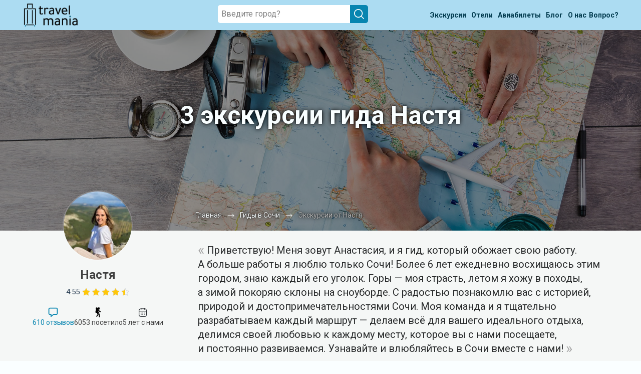

--- FILE ---
content_type: text/html; charset=UTF-8
request_url: https://travel-mania.org/guide/401962/
body_size: 23931
content:
<!DOCTYPE html>
<html lang="ru-RU" class="no-js no-svg">
<meta charset="UTF-8">
<meta name="viewport" content="width=device-width, initial-scale=1">
<head>
    <title>Частный гид Настя в Сочи: 610 отзывов, 3 экскурсии, рейтинг 4.55 из 5 • Travel Mania</title>
    <meta name="keywords" content="гид, экскурсовод, Настя, Сочи, частный, индивидуальный, рейтинг, отзывы, цены, контакты, телефон, заказать, забронировать" />
    <meta name="description" content="Частный гид экскурсовод Настя в Сочи ⭐ 4.55 из 5, проводит 3 экскурсии, имеет 610 отзывов путешественников. Забронировать гида можно по прямым ценам и на удобную дату." />
    <link rel='stylesheet' type='text/css' href='/assets/css/jquery.fancybox.min.css?v=5.6' />

    <!-- Google Tag Manager -->
<script>
    (function(w, d, s, l, i) {
        w[l] = w[l] || [];
        w[l].push({
            'gtm.start': new Date().getTime(),
            event: 'gtm.js'
        });
        var f = d.getElementsByTagName(s)[0],
            j = d.createElement(s),
            dl = l != 'dataLayer' ? '&l=' + l : '';
        j.async = true;
        j.src =
            'https://www.googletagmanager.com/gtm.js?id=' + i + dl;
        f.parentNode.insertBefore(j, f);
    })(window, document, 'script', 'dataLayer', 'GTM-P3H86QK');
</script>
<!-- End Google Tag Manager -->

<!-- Yandex.Metrika counter -->
<script type="text/javascript" >
    (function (d, w, c) {
        (w[c] = w[c] || []).push(function() {
            try {
                w.yaCounter56569540 = new Ya.Metrika({
                    id:56569540,
                    clickmap:true,
                    trackLinks:true,
                    accurateTrackBounce:true
                });
            } catch(e) { }
        });

        var n = d.getElementsByTagName("script")[0],
            x = "https://mc.yandex.ru/metrika/watch.js",
            s = d.createElement("script"),
            f = function () { n.parentNode.insertBefore(s, n); };
        for (var i = 0; i < document.scripts.length; i++) {
            if (document.scripts[i].src === x) { return; }
        }
        s.type = "text/javascript";
        s.async = true;
        s.src = x;

        if (w.opera == "[object Opera]") {
            d.addEventListener("DOMContentLoaded", f, false);
        } else { f(); }
    })(document, window, "yandex_metrika_callbacks");
</script>
<noscript><div><img src="https://mc.yandex.ru/watch/56569540" style="position:absolute; left:-9999px;" alt="" /></div></noscript>
<!-- /Yandex.Metrika counter -->
<script>
(function() {

  var FREEZE_AFTER = 300; // 5 минут неактивной вкладки
  var inactivitySec = 0;
  var frozen = false;

  function isPageActive() {
    return !document.hidden && document.hasFocus();
  }

  function resetInactivity() {
    if (isPageActive()) inactivitySec = 0;
  }

  document.addEventListener("visibilitychange", resetInactivity);
  window.addEventListener("focus", resetInactivity);
  window.addEventListener("blur", resetInactivity);

  function sendGoal(name, params) {
    if (frozen) return;

    try {
      if (window.yaCounter56569540 && typeof window.yaCounter56569540.reachGoal === 'function') {
        window.yaCounter56569540.reachGoal(name, params || {});
      }
    } catch (e) {}
  }

  function initBehaviour() {

    var marks = [16, 60, 120, 180, 240, 300, 390, 480, 600];
    var fired = {};
    marks.forEach(function(m) { fired[m] = false; });

    var sec = 0;

    var doc = document.documentElement;
    var body = document.body;

    var viewportInitial   = window.innerHeight || doc.clientHeight;
    var fullHeightInitial = Math.max(doc.scrollHeight, body.scrollHeight);

    var isShort = fullHeightInitial <= viewportInitial * 8;

    var maxScroll = 0;
    var lastLevel = 0;

    var deepCandidate = false;
    var deepCandidateStartSec = 0;
    var deepFired = false;

    var timer = setInterval(function() {

      if (!isPageActive()) {
        inactivitySec++;
        if (inactivitySec >= FREEZE_AFTER) frozen = true;
        return;
      }

      inactivitySec = 0;

      if (frozen) return;

      sec++;

      // 1. Таймеры
      var allDone = true;

      for (var i = 0; i < marks.length; i++) {
        var m = marks[i];
        if (!fired[m]) {
          allDone = false;
          if (sec >= m) {
            fired[m] = true;
            sendGoal('tmn_time_' + m);
          }
        }
      }

      if (allDone) clearInterval(timer);

      // 2. Проверяем задержку для tmn_scroll_deep
      if (isShort && deepCandidate && !deepFired) {
        var dt = sec - deepCandidateStartSec;
        if (dt >= 5) {
          deepFired = true;
          deepCandidate = false;
          lastLevel = 100;
          sendGoal('tmn_scroll_deep');
        }
      }

    }, 1000);


    function updateScroll() {
      if (!isPageActive()) {
        inactivitySec++;
        if (inactivitySec >= FREEZE_AFTER) frozen = true;
        return;
      }

      inactivitySec = 0;

      if (frozen) return;

      var scrollTop = window.pageYOffset || doc.scrollTop || body.scrollTop;
      var viewport  = window.innerHeight || doc.clientHeight;
      var fullHeight = Math.max(doc.scrollHeight, body.scrollHeight);

      var currentPercent = ((scrollTop + viewport) / fullHeight) * 100;

      if (currentPercent > maxScroll) {
        maxScroll = currentPercent;
      }

      if (isShort) {

        // Логика глубины для коротких страниц
        if (currentPercent >= 75 && !deepCandidate && !deepFired) {
          deepCandidate = true;
          deepCandidateStartSec = sec;
        }

      } else {

        // Логика уровней скролла для длинных страниц
        if (sec < 5) return;

        var pMax = maxScroll;
        var newLevel = 0;

        if (pMax >= 100)      newLevel = 100;
        else if (pMax >= 70)  newLevel = 70;
        else if (pMax >= 35)  newLevel = 35;

        if (newLevel > lastLevel) {
          lastLevel = newLevel;
          sendGoal('tmn_scroll_' + newLevel);
        }
      }
    }

    window.addEventListener('scroll', updateScroll);
    updateScroll();
  }

  if (window.yandex_metrika_callbacks && Array.isArray(window.yandex_metrika_callbacks)) {
    window.yandex_metrika_callbacks.push(initBehaviour);
  } else {
    window.yandex_metrika_callbacks = [initBehaviour];
  }

})();
</script>

<link rel="icon" href="/favicon.ico" type="image/x-icon">
<link rel="shortcut icon" href="/favicon.ico" type="image/x-icon" />
<link rel="apple-touch-icon" type="image/png" sizes="64x64" href="/uploads/Favicons/safari-64.png">
<link rel="apple-touch-icon" type="image/png" sizes="76x76" href="/uploads/Favicons/safari-76.png">
<link rel="apple-touch-icon" type="image/png" sizes="120x120" href="/uploads/Favicons/safari-120.png">
<link rel="apple-touch-icon" type="image/png" sizes="152x152" href="/uploads/Favicons/safari-152.png">
<link rel="apple-touch-icon" type="image/png" sizes="180x180" href="/uploads/Favicons/apple-touch-icon.png">
<link rel="apple-touch-startup-image" href="/uploads/Favicons/apple-touch-icon.png">
<link rel="profile" href="https://gmpg.org/xfn/11">

<link rel='stylesheet' href="https://fonts.googleapis.com/css2?family=Roboto:wght@300;400;500;700;900&display=swap">
<link rel='stylesheet' type="text/css" href="/assets/css/slick.min.css?v=0.3">
<link rel='stylesheet' type="text/css" href="/assets/css/bootstrap.min.css?v=0.3">
<link rel='stylesheet' type='text/css' href='/assets/css/calendar.css?v=0.3' />
<link rel='stylesheet' type='text/css' href='/assets/css/style.css?v=0.3' media='all' />

<script type='text/javascript' src='/assets/js/jquery.min.js?v=0.3'></script>
<script type="text/javascript" src="/assets/js/parallax.min.js?v=0.3" defer></script>
<script type="text/javascript" src="/assets/js/lazysizes.min.js?v=0.3" defer></script>
<script type="text/javascript" src="/assets/js/slick.min.js?v=0.3" defer></script>
<script type="text/javascript" src="/assets/js/main.js?v=0.3" defer></script>    <script type="text/javascript" src="/assets/js/jquery.fancybox.min.js" defer></script>

</head>

<body>
    <!-- Google Tag Manager (noscript) -->
<noscript><iframe src="https://www.googletagmanager.com/ns.html?id=GTM-P3H86QK" height="0" width="0" style="display:none;visibility:hidden"></iframe></noscript>
<!-- End Google Tag Manager (noscript) -->    <section class="top">
        <div class="top__slider">
            <header id="header">
    <div class="bc-search"></div>
    <div class="menu-wrapper">
        <div class="container">
            <div class="menu-wrap">
                <div class="menu-logo"><a href="/"><img src="/assets/images/logo.png" alt=""></a></div>
                <div class="search-wrap">
                    <div class="search-block">
                        <div class="search-item">
                            <div class="input-search_wrap"> <input placeholder="Введите город?" type="text" id="searchInput" class="search-input">
                                <div class="windows8" style="display: none;"> <img src="/assets/images/2.gif" alt=""></div>
                                <div class="close-search" style="display: none;">
                                    <svg xmlns="http://www.w3.org/2000/svg" viewBox="0 0 24 24">
                                        <path d="M4.293,18.293,10.586,12,4.293,5.707A1,1,0,0,1,5.707,4.293L12,10.586l6.293-6.293a1,1,0,1,1,1.414,1.414L13.414,12l6.293,6.293a1,1,0,1,1-1.414,1.414L12,13.414,5.707,19.707a1,1,0,0,1-1.414-1.414Z"></path>
                                    </svg>
                                </div>
                                <div class="search-icon-des"> <img src="/assets/images/search-icon-white.svg" alt=""></div>
                            </div>
                            <div class="search-list_wrap block-scrollbar scroll-init" data-simplebar="init">
                                <div class="simplebar-wrapper" style="margin: 0px -20px 0px 0px;">
                                    <div class="simplebar-height-auto-observer-wrapper">
                                        <div class="simplebar-height-auto-observer"></div>
                                    </div>
                                    <div class="simplebar-mask">
                                        <div class="simplebar-offset" style="right: 0px; bottom: 0px;">
                                            <div class="simplebar-content-wrapper" style="height: auto; overflow: hidden;">
                                                <div class="simplebar-content" style="padding: 0px 20px 0px 0px;">
                                                    <div class="list-country"></div>
                                                    <div class="exp-header" style="display:none;">ПОПУЛЯРНЫЕ ЭКСКУРСИИ</div>
                                                    <div class="list-tours"></div>
                                                    <div class="not-found" style="display: none;">По Вашему запросу ничего не найдено (</div>
                                                </div>
                                            </div>
                                        </div>
                                    </div>
                                    <div class="simplebar-placeholder" style="width: 0px; height: 0px;"></div>
                                </div>
                                <div class="simplebar-track simplebar-horizontal" style="visibility: hidden;">
                                    <div class="simplebar-scrollbar simplebar-visible" style="transform: translate3d(0px, 0px, 0px); display: none;"></div>
                                </div>
                                <div class="simplebar-track simplebar-vertical" style="visibility: hidden;">
                                    <div class="simplebar-scrollbar simplebar-visible" style="transform: translate3d(0px, 0px, 0px); display: none;"></div>
                                </div>
                            </div>
                        </div>
                    </div>
                </div>
                <nav class="menu">
                    <ul>
                        <li>
                            <a href="/all-countries/" class="open-country green">
                                <span><span>Экскурсии</span><span class="only-mob"></span></span>
                                <span>
                                    <svg width="14" height="31" viewBox="0 0 14 31" fill="none" xmlns="http://www.w3.org/2000/svg">
                                        <path d="M0.328462 27.9547L10.0103 15.2147L0.32843 1.98454L2.35027 0.214706L13.4274 15.2147L2.35027 30.2147L0.328462 27.9547Z" fill="#333333" />
                                    </svg>
                                </span>
                            </a>
                        <li>
                            <a href="/blog/post-poisk-deshevih-otelei/" class="open-country green">
                                <span><span>Отели</span><span class="only-mob"></span></span>
                                <span>
                                    <svg width="14" height="31" viewBox="0 0 14 31" fill="none" xmlns="http://www.w3.org/2000/svg">
                                        <path d="M0.328462 27.9547L10.0103 15.2147L0.32843 1.98454L2.35027 0.214706L13.4274 15.2147L2.35027 30.2147L0.328462 27.9547Z" fill="#333333" />
                                    </svg>
                                </span>
                            </a>
                        </li>
                        <li>
                            <a href="/blog/post-aviabileti/" class="open-country green">
                                <span><span>Авиабилеты</span><span class="only-mob" style="margin-left: 5px;"></span></span>
                                <span>
                                    <svg width="14" height="31" viewBox="0 0 14 31" fill="none" xmlns="http://www.w3.org/2000/svg">
                                        <path d="M0.328462 27.9547L10.0103 15.2147L0.32843 1.98454L2.35027 0.214706L13.4274 15.2147L2.35027 30.2147L0.328462 27.9547Z" fill="#333333" />
                                    </svg>
                                </span>
                            </a>
                        </li>
                        <li>
                            <a class="green" href=" /blog/ ">
                                <span>Блог</span>
                                <span>
                                    <svg width="14" height="31" viewBox="0 0 14 31" fill="none" xmlns="http://www.w3.org/2000/svg">
                                        <path d="M0.328462 27.9547L10.0103 15.2147L0.32843 1.98454L2.35027 0.214706L13.4274 15.2147L2.35027 30.2147L0.328462 27.9547Z" fill="#333333" />
                                    </svg>
                                </span>
                            </a>
                        </li>
                        <li>
                            <a class="green" href="/about/"><span>О нас</span>
                                <span>
                                    <svg width="14" height="31" viewBox="0 0 14 31" fill="none" xmlns="http://www.w3.org/2000/svg">
                                        <path d="M0.328462 27.9547L10.0103 15.2147L0.32843 1.98454L2.35027 0.214706L13.4274 15.2147L2.35027 30.2147L0.328462 27.9547Z" fill="#333333" />
                                    </svg>
                                </span>
                            </a>
                        </li>
                        <li>
                            <a class="link-ask" href="/feedback/">
                                <span>Вопрос?</span>
                                <span>
                                    <svg width="14" height="31" viewBox="0 0 14 31" fill="none" xmlns="http://www.w3.org/2000/svg">
                                        <path d="M0.328462 27.9547L10.0103 15.2147L0.32843 1.98454L2.35027 0.214706L13.4274 15.2147L2.35027 30.2147L0.328462 27.9547Z" fill="#333333" />
                                    </svg>
                                </span>
                            </a>
                        </li>
                    </ul>
                </nav>
                <div class="burger">
                    <img class="burger-btn" src="/assets/images/burger-icon.png" alt="">
                    <svg width="23" height="23" viewBox="0 0 23 23" fill="none" xmlns="http://www.w3.org/2000/svg">
                        <path d="M1.07361 1.15816L21.0736 21.1582" stroke="black" stroke-width="2" stroke-linecap="round" stroke-linejoin="round" />
                        <path d="M1.07361 21.1582L21.0736 1.15816" stroke="black" stroke-width="2" stroke-linecap="round" stroke-linejoin="round" />
                    </svg>
                </div>
                <div class="search-icon"><img src="/assets/images/search-icon.svg" alt=""></div>
            </div>
        </div>
    </div>
</header>
<div class="popup-cookies">
    <div>Используя сайт, вы соглашаетесь <a href="/privacy/" target="_blank">с политикой cookie</a></div>
    <button>Ок</button>
    <svg viewBox="0 0 24 24">
        <path d="M4.293,18.293,10.586,12,4.293,5.707A1,1,0,0,1,5.707,4.293L12,10.586l6.293-6.293a1,1,0,1,1,1.414,1.414L13.414,12l6.293,6.293a1,1,0,1,1-1.414,1.414L12,13.414,5.707,19.707a1,1,0,0,1-1.414-1.414Z" fill="#787575cf" />
    </svg>
</div>            <div class="parallax-window" data-parallax="scroll" data-image-src="/uploads/Main/Main-12.jpg"></div>
            <div class="top__slider-text">
                <div class="container">
                    <div class="top__content-text">
                        <h1>3 экскурсии гида Настя</h1>
                    </div>
                </div>
                <div class="breadcrumbs" itemscope="itemscope" itemtype="http://schema.org/BreadcrumbList">
                    <div class="container breadcrumbs-wrap pl">
                        <div class="breadcrumbs-item" itemprop="itemListElement" itemscope="itemscope" itemtype="http://schema.org/ListItem">
                            <div class="breadcrumbs__block">
                                <a class="breadcrumbs__link" href="/" itemprop="item">
                                    <span itemprop="name">Главная</span>
                                    <meta itemprop="position" content="1">
                                </a>
                            </div>
                            <div class="breadcrumbs__arrow">
                                <img class="lazyload" data-src="/assets/images/arrow-bread.svg" alt="">
                            </div>
                        </div>
                        <div class="breadcrumbs-item" itemprop="itemListElement" itemscope="itemscope" itemtype="http://schema.org/ListItem">
                            <div class="breadcrumbs__block">
                                <a class="breadcrumbs__link" href="https://travel-mania.org/Russia/Sochi/guides/" itemprop="item">
                                    <span itemprop="name">Гиды в Сочи</span>
                                    <meta itemprop="position" content="2">
                                </a>
                            </div>
                            <div class="breadcrumbs__arrow">
                                <img class="lazyload" data-src="/assets/images/arrow-bread.svg" alt="">
                            </div>
                        </div>
                        <div class="breadcrumbs-item" itemprop="itemListElement" itemscope="itemscope" itemtype="http://schema.org/ListItem">
                            <div class="breadcrumbs__block">
                                <meta itemprop="item" content="/401962/">
                                <p class="breadcrumbs__text">
                                    <span itemprop="name">Экскурсии от Настя</span>
                                </p>
                                <meta itemprop="position" content="3">
                            </div>
                        </div>
                    </div>
                </div>
            </div>
        </div>
                    <section class="author-info">
                <div class="container">
                    <div class="author-info__inner">
                        <figure class="author-info__left">
                            <img src="https://resize.tripster.ru/T6a9Kj498jFL6HLe8PhHfLHBbZw=/150x150/filters:no_upscale()/https://cdn.tripster.ru/avatars/98bbabbe-e5c8-498f-a764-c3f15ff41dd2.png" class="author-info__img">
                            <figcaption class="author-info__details five_stars">
                                <div class="author-info__name">Настя</div>
                                <div class="guide__rating five_stars">
                                    <span class="rating_count"> 4.55</span>
                                    <div class="rating-svg" style="--size: 16px;"><span></span><i style="width:91%;"></i></div>
                                </div>
                                <div class="guid-info-wrap guid-page">
                                                                            <a href="#reviews" class="guid-info-item">
                                            <img src="/assets/images/icon-reviews.svg" alt="">
                                            610 отзывов                                        </a>
                                                                            <div class="guid-info-item">
                                            <img src="/assets/images/icon-tourist.svg" alt="">
                                            6053 посетило                                        </div>
                                                                            <div class="guid-info-item">
                                            <img src="/assets/images/calendar-year.svg" alt="">
                                            5 лет с нами
                                        </div>
                                                                    </div>
                            </figcaption>
                        </figure>
                        <div class="author-info__right">
                            <div class="js-truncated-self-description author-info__expand-text">
                                <span>«</span> Приветствую! Меня зовут Анастасия, и я гид, который обожает свою работу. А больше работы я люблю только Сочи! Более 6 лет ежедневно восхищаюсь этим городом, знаю каждый его уголок. Горы — моя страсть, летом я хожу в походы, а зимой покоряю склоны на сноуборде. С радостью познакомлю вас с историей, природой и достопримечательностями Сочи. Моя команда и я тщательно разрабатываем каждый маршрут — делаем всё для вашего идеального отдыха, делимся своей любовью к каждому месту, которое вы с нами посещаете, и постоянно развиваемся. Узнавайте и влюбляйтесь в Сочи вместе с нами! <span>»</span>
                            </div>
                        </div>
                    </div>
                </div>
            </section>
        
    </section>

    <section class="popular-tours tours">
        <div class="container">
            <div id="slick-tours" class="slick-tours row">
                                        <div class="slick-tours__item">
                            <div class="slick-tours__wrap">
                                <div class="slick-tours__item-img ">
                                                                        <a class="link" href="/Russia/Adler/excursion-97715/" data-images="[]">
                                        <img class="static lazyload" data-src="https://resize.tripster.ru/6Hz16fG2KXEJCcSYJcfbMMuhRS4=/fit-in/600x800/filters:no_upscale()/https://cdn.tripster.ru/photos/163ffe06-4790-420d-92a6-34a650cab5da.jpg" alt="">
                                    </a>
                                                                            <div class="slick-tours__tag">Групповая</div>
                                                                    </div>
                                <div class="item-time-rating">
                                    <span class="item-time"> 1                                        час </span>
                                    <div class="star-rating-item">
                                                                            </div>
                                </div>
                                <div class="tours__item-content ">
                                    <div class="item-title ">
                                        <a href="/Russia/Adler/excursion-97715/">Мокрый каньон Псахо: поездка на квадроциклах </a>
                                    </div>
                                    <div class="item-price-guide">
                                        <div class="item-guide">
                                            <div class="item-guide-photo"> <img class="lazyload" data-src="https://resize.tripster.ru/T6a9Kj498jFL6HLe8PhHfLHBbZw=/150x150/filters:no_upscale()/https://cdn.tripster.ru/avatars/98bbabbe-e5c8-498f-a764-c3f15ff41dd2.png" alt=""> </div>
                                            <div class="item-guide-name">
                                                <a class="red" href="/Russia/Adler/">
                                                    Адлер                                                </a>
                                            </div>
                                        </div>
                                        <div class="item-price">
                                            <div class="item-price-value"> 4000 RUB</div>
                                                                                            <div class="item-price-people"> за одного </div>
                                                                                    </div>
                                    </div>
                                </div>
                            </div>
                        </div>
                                        <div class="slick-tours__item">
                            <div class="slick-tours__wrap">
                                <div class="slick-tours__item-img ">
                                                                        <a class="link" href="/Russia/Sochi/excursion-25448/" data-images="[]">
                                        <img class="static lazyload" data-src="https://resize.tripster.ru/yOkXRt0NY6_vbiGKjOIHj64LERc=/fit-in/800x600/filters:no_upscale()/https://cdn.tripster.ru/photos/933451cb-f4d3-4bf1-a742-2188fd71ee96.jpg" alt="">
                                    </a>
                                                                            <div class="slick-tours__tag">Групповая</div>
                                                                    </div>
                                <div class="item-time-rating">
                                    <span class="item-time"> 10                                        часов </span>
                                    <div class="star-rating-item">
                                                                                    <div class="rating-svg" style="--size: 16px;"><span>4.58</span><i style="width:91.6%;"></i></div>
                                                                                    <a class="reviews-rating" href="/Russia/Sochi/excursion-25448/#reviews_js">
                                                <img class='def' src='/assets/images/iconReviews.png'>
                                                <img class='hover' src='/assets/images/iconReviews-hover.png'>
                                                <span> 469 </span>
                                            </a>
                                                                            </div>
                                </div>
                                <div class="tours__item-content ">
                                    <div class="item-title ">
                                        <a href="/Russia/Sochi/excursion-25448/">Незабываемая природа и 3 курорта Красной Поляны </a>
                                    </div>
                                    <div class="item-price-guide">
                                        <div class="item-guide">
                                            <div class="item-guide-photo"> <img class="lazyload" data-src="https://resize.tripster.ru/T6a9Kj498jFL6HLe8PhHfLHBbZw=/150x150/filters:no_upscale()/https://cdn.tripster.ru/avatars/98bbabbe-e5c8-498f-a764-c3f15ff41dd2.png" alt=""> </div>
                                            <div class="item-guide-name">
                                                <a class="red" href="/Russia/Sochi/">
                                                    Сочи                                                </a>
                                            </div>
                                        </div>
                                        <div class="item-price">
                                            <div class="item-price-value"> 1000 RUB</div>
                                                                                            <div class="item-price-people"> за одного </div>
                                                                                    </div>
                                    </div>
                                </div>
                            </div>
                        </div>
                                        <div class="slick-tours__item">
                            <div class="slick-tours__wrap">
                                <div class="slick-tours__item-img ">
                                                                        <a class="link" href="/Russia/Sochi/excursion-25661/" data-images="[]">
                                        <img class="static lazyload" data-src="https://resize.tripster.ru/sc1Lr1I5usFdBx78sKOBfJEq2dc=/fit-in/600x800/filters:no_upscale()/https://cdn.tripster.ru/photos/252b1154-da5d-4649-940e-c89b31e17a91.jpg" alt="">
                                    </a>
                                                                            <div class="slick-tours__tag">Групповая</div>
                                                                    </div>
                                <div class="item-time-rating">
                                    <span class="item-time"> 8                                        часов </span>
                                    <div class="star-rating-item">
                                                                                    <div class="rating-svg" style="--size: 16px;"><span>4.46</span><i style="width:89.2%;"></i></div>
                                                                                    <a class="reviews-rating" href="/Russia/Sochi/excursion-25661/#reviews_js">
                                                <img class='def' src='/assets/images/iconReviews.png'>
                                                <img class='hover' src='/assets/images/iconReviews-hover.png'>
                                                <span> 141 </span>
                                            </a>
                                                                            </div>
                                </div>
                                <div class="tours__item-content ">
                                    <div class="item-title ">
                                        <a href="/Russia/Sochi/excursion-25661/">Тайны забытого Сочи </a>
                                    </div>
                                    <div class="item-price-guide">
                                        <div class="item-guide">
                                            <div class="item-guide-photo"> <img class="lazyload" data-src="https://resize.tripster.ru/T6a9Kj498jFL6HLe8PhHfLHBbZw=/150x150/filters:no_upscale()/https://cdn.tripster.ru/avatars/98bbabbe-e5c8-498f-a764-c3f15ff41dd2.png" alt=""> </div>
                                            <div class="item-guide-name">
                                                <a class="red" href="/Russia/Sochi/">
                                                    Сочи                                                </a>
                                            </div>
                                        </div>
                                        <div class="item-price">
                                            <div class="item-price-value"> 1300 RUB</div>
                                                                                            <div class="item-price-people"> за одного </div>
                                                                                    </div>
                                    </div>
                                </div>
                            </div>
                        </div>
                            </div>
            <div class="load-tour tour" style="display: none;margin: 20px 0;text-align: center;"> <img style="width:35px;" src="/assets/images/2.gif" alt=""></div>
                        <div class="section-reg-number container right" style="margin-top: 10px;">
                <div class="item-reg-number">
                    <span class="content">
                        Реклама
                        <svg width="12" height="12" viewBox="0 0 14 14" fill="none">
                            <path d="M7.15923 4.77275C7.59855 4.77275 7.95469 4.41661 7.95469 3.97728C7.95469 3.53796 7.59855 3.18182 7.15923 3.18182C6.71991 3.18182 6.36377 3.53796 6.36377 3.97728C6.36377 4.41661 6.71991 4.77275 7.15923 4.77275Z" fill="#9fa1a0" />
                            <path d="M8.90916 10.5H7.95464V5.40912H5.40918V6.04548H6.36372V10.5H5.40918V11.1364H8.90916V10.5Z" fill="#9fa1a0" />
                            <path d="M14 7C14 3.13408 10.8659 0 7 0C3.13408 0 0 3.13408 0 7C0 10.8659 3.13408 14 7 14C10.8659 14 14 10.8659 14 7ZM0.63636 7C0.63636 3.48536 3.48536 0.63636 7 0.63636C10.5146 0.63636 13.3636 3.48536 13.3636 7C13.3636 10.5146 10.5146 13.3636 7 13.3636C3.48536 13.3636 0.63636 10.5146 0.63636 7Z" fill="#9fa1a0" />
                        </svg>
                    </span>
                    <div class="content-reg-number">
                        <span class="label">"ТРИПСТЕР ЛИМИТЕД"</span>
                        <span class="number">Регистрационный номер: НЕ 394908</span>
                    </div>
                </div>
            </div>
        </div>
    </section>



            <div id="reviews" class="author-review">
            <div class="container">
                <h3 class="author-info-title">610 отзывов путешественников</h3>
                <section class="comments">
                                            <article class="comment">
                            <img class="comments-ava lazyload" data-src="https://resize.tripster.ru/XoJp3eRoSNRzqcXMi1mfgnkS4Ak=/150x150/filters:no_upscale()/https://cdn.tripster.ru/avatars/163716b7-a430-442c-9343-ad1a38aa0579.jpg" alt="">
                            <div class="comments-main">
                                <div class="comments-header"><span class="dark-link">Наталья</span>
                                    &nbsp;→&nbsp;
                                    <span class="dark-link">Незабываемая природа и 3 курорта Красной Поляны</span>
                                    &nbsp;
                                    <span class="gm_r10"> 04-12-2025 </span>
                                    <div class="rating-svg " style="--size: 16px;"><i style="width:100%;"></i></div>
                                </div>
                                                                    <div class="comments-header">
                                        Опыт: 12 экскурсий                                    </div>
                                                                <p>Шикарная поездка! Остались очень довольны! 👍 Рекомендуем!</p>
                            </div>
                                                    </article>
                                            <article class="comment">
                            <img class="comments-ava lazyload" data-src="https://resize.tripster.ru/IBcB5wV2gT_u5itHoPEUhf4CV5I=/150x150/filters:no_upscale()/https://cdn.tripster.ru/avatars/877d1b8a-7fb5-4720-b4be-1777b61afffd.jpg" alt="">
                            <div class="comments-main">
                                <div class="comments-header"><span class="dark-link">Ольга</span>
                                    &nbsp;→&nbsp;
                                    <span class="dark-link">Тайны забытого Сочи</span>
                                    &nbsp;
                                    <span class="gm_r10"> 02-12-2025 </span>
                                    <div class="rating-svg " style="--size: 16px;"><i style="width:100%;"></i></div>
                                </div>
                                                                    <div class="comments-header">
                                        Опыт: 4 экскурсии                                    </div>
                                                                <p>Очень увлекательно получилось, повезло, что группа не большая. Всё понятно, доступно. Посетили много интересных локаций. Гид рассказывал интересно, много узнали нового. Советую.</p>
                            </div>
                                                    </article>
                                            <article class="comment">
                            <img class="comments-ava lazyload" data-src="/assets/images/user-icon-3.png" alt="">
                            <div class="comments-main">
                                <div class="comments-header"><span class="dark-link">Татьяна</span>
                                    &nbsp;→&nbsp;
                                    <span class="dark-link">Тайны забытого Сочи</span>
                                    &nbsp;
                                    <span class="gm_r10"> 23-11-2025 </span>
                                    <div class="rating-svg " style="--size: 16px;"><i style="width:100%;"></i></div>
                                </div>
                                                                    <div class="comments-header">
                                        Опыт: 4 экскурсии                                    </div>
                                                                <p>Были на экскурсии с пожилым человеком. Экскурсия прошла очень легко и интересно. Только положительные эмоции! Отдельное спасибо экскурсоводу Елене!</p>
                            </div>
                                                    </article>
                                            <article class="comment">
                            <img class="comments-ava lazyload" data-src="/assets/images/user-icon-3.png" alt="">
                            <div class="comments-main">
                                <div class="comments-header"><span class="dark-link">Ангелина</span>
                                    &nbsp;→&nbsp;
                                    <span class="dark-link">Тайны забытого Сочи</span>
                                    &nbsp;
                                    <span class="gm_r10"> 27-10-2025 </span>
                                    <div class="rating-svg " style="--size: 16px;"><i style="width:100%;"></i></div>
                                </div>
                                                                    <div class="comments-header">
                                        Опыт: 2 экскурсии                                    </div>
                                                                <p>Все прекрасно !!!</p>
                            </div>
                                                    </article>
                                            <article class="comment">
                            <img class="comments-ava lazyload" data-src="/assets/images/user-icon-3.png" alt="">
                            <div class="comments-main">
                                <div class="comments-header"><span class="dark-link">Анастасия</span>
                                    &nbsp;→&nbsp;
                                    <span class="dark-link">Незабываемая природа и 3 курорта Красной Поляны</span>
                                    &nbsp;
                                    <span class="gm_r10"> 13-10-2025 </span>
                                    <div class="rating-svg " style="--size: 16px;"><i style="width:100%;"></i></div>
                                </div>
                                                                    <div class="comments-header">
                                        Опыт: 4 экскурсии                                    </div>
                                                                <p>Были на экскурсии 13-ого октября по трём курортам и остались всем довольны😊:
- прекрасный гид Алина, которая всё и обо всем рассказала;
- комфортное вождение от водителя Александра;
- интересное Фореловое хозяйство и сами 3 курорта. 
PS. По пути было 2 дегустации, а также обед. 
Сложилось прекрасное впечатление об ещё одном Сочи🗻</p>
                            </div>
                                                            <div class="reviews-photos">
                                                                                                                        <a class="reviews-photos-item js__fancybox__rev" href="https://resize.tripster.ru/AQVguJ05TbufQzeUPzWjNKsCQhU=/fit-in/1080x1440/filters:no_upscale()/https://cdn.tripster.ru/photos/ceb245b8-4297-471b-82c3-024d3b027ea2.jpg" data-fancybox="review_gallery0">
                                                <img class="reviews-img" src="https://resize.tripster.ru/08YZmB0uDQVqk3xVoyOuUZdGHhI=/200x200/filters:no_upscale()/https://cdn.tripster.ru/photos/ceb245b8-4297-471b-82c3-024d3b027ea2.jpg" alt="reviews img">
                                            </a>
                                                                                                                                <a class="reviews-photos-item js__fancybox__rev" href="https://resize.tripster.ru/p82LbcZijH8u6p3LsgZ5np1KcmY=/fit-in/1080x1440/filters:no_upscale()/https://cdn.tripster.ru/photos/1611e8fd-edc8-4eaf-8447-b5c5f468d9f3.jpg" data-fancybox="review_gallery0">
                                                <img class="reviews-img" src="https://resize.tripster.ru/tjsC8urEfNQnROGiNUeN7CGG91k=/200x200/filters:no_upscale()/https://cdn.tripster.ru/photos/1611e8fd-edc8-4eaf-8447-b5c5f468d9f3.jpg" alt="reviews img">
                                            </a>
                                                                            </div>
                                                    </article>
                                            <article class="comment">
                            <img class="comments-ava lazyload" data-src="https://resize.tripster.ru/8pCz2mcj_4ow9sEkP6c5hRuaBBk=/150x150/filters:no_upscale()/https://cdn.tripster.ru/avatars/6c51fe3a-e54a-4ee5-aae6-213bc8365fdf.jpg" alt="">
                            <div class="comments-main">
                                <div class="comments-header"><span class="dark-link">Ирина</span>
                                    &nbsp;→&nbsp;
                                    <span class="dark-link">Незабываемая природа и 3 курорта Красной Поляны</span>
                                    &nbsp;
                                    <span class="gm_r10"> 05-10-2025 </span>
                                    <div class="rating-svg " style="--size: 16px;"><i style="width:100%;"></i></div>
                                </div>
                                                                    <div class="comments-header">
                                        Опыт: 3 экскурсии                                    </div>
                                                                <p>Замечательная экскурсия! Интересно, познавательно, захватывающе, вкусно! Гид Елена (премудрая, прекрасная) и вообще умница и молодец! Спасибо!</p>
                            </div>
                                                    </article>
                                            <article class="comment">
                            <img class="comments-ava lazyload" data-src="/assets/images/user-icon-3.png" alt="">
                            <div class="comments-main">
                                <div class="comments-header"><span class="dark-link">Платон</span>
                                    &nbsp;→&nbsp;
                                    <span class="dark-link">Незабываемая природа и 3 курорта Красной Поляны</span>
                                    &nbsp;
                                    <span class="gm_r10"> 23-09-2025 </span>
                                    <div class="rating-svg " style="--size: 16px;"><i style="width:100%;"></i></div>
                                </div>
                                                                <p>Экскурсия  мне понравилась.
Она была очень разнообразная,
интересная. Все организовано
хорошо, чётко. Познакомились с
природой вашего края, посетили
красивые места.
Очень понравилось сопровождение
гида Алины. Слушать ее-одно
удовольствие. Речь красивая,
грамотная. Относилась к нам
заботливо, рассказывала очень
интересно. Большое спасибо за
экскурсию.</p>
                            </div>
                                                            <div class="reviews-photos">
                                                                                                                        <a class="reviews-photos-item js__fancybox__rev" href="https://resize.tripster.ru/Amr-HxEkA_Yk-JKqogljaFLIy4c=/fit-in/1080x1440/filters:no_upscale()/https://cdn.tripster.ru/photos/5a14a4bf-86f9-4b21-b9bb-f4ca84aeb0bc.jpg" data-fancybox="review_gallery1">
                                                <img class="reviews-img" src="https://resize.tripster.ru/QP39tHRerp1qUq5hh1MZqpwmaTY=/200x200/filters:no_upscale()/https://cdn.tripster.ru/photos/5a14a4bf-86f9-4b21-b9bb-f4ca84aeb0bc.jpg" alt="reviews img">
                                            </a>
                                                                                                                                <a class="reviews-photos-item js__fancybox__rev" href="https://resize.tripster.ru/BdaPKNFs0rjyEiz8bj73uDxzEx0=/fit-in/1080x1440/filters:no_upscale()/https://cdn.tripster.ru/photos/d689899c-acac-4003-8241-ae57ebb35fca.jpg" data-fancybox="review_gallery1">
                                                <img class="reviews-img" src="https://resize.tripster.ru/jmIFVCRa3Z1TcRSkocSkEMBs5l8=/200x200/filters:no_upscale()/https://cdn.tripster.ru/photos/d689899c-acac-4003-8241-ae57ebb35fca.jpg" alt="reviews img">
                                            </a>
                                                                                                                                <a class="reviews-photos-item js__fancybox__rev" href="https://resize.tripster.ru/lPS-qBfGv7Z7CtGjmbBW30cWTfE=/fit-in/1080x1440/filters:no_upscale()/https://cdn.tripster.ru/photos/7462f68a-5632-408c-b51d-1fba5ce08804.jpg" data-fancybox="review_gallery1">
                                                <img class="reviews-img" src="https://resize.tripster.ru/1Ytp70oQWy1FdfT6juv62hth9Tw=/200x200/filters:no_upscale()/https://cdn.tripster.ru/photos/7462f68a-5632-408c-b51d-1fba5ce08804.jpg" alt="reviews img">
                                            </a>
                                                                            </div>
                                                    </article>
                                            <article class="comment">
                            <img class="comments-ava lazyload" data-src="/assets/images/user-icon-3.png" alt="">
                            <div class="comments-main">
                                <div class="comments-header"><span class="dark-link">Aleksandr</span>
                                    &nbsp;→&nbsp;
                                    <span class="dark-link">Незабываемая природа и 3 курорта Красной Поляны</span>
                                    &nbsp;
                                    <span class="gm_r10"> 17-09-2025 </span>
                                    <div class="rating-svg " style="--size: 16px;"><i style="width:20%;"></i></div>
                                </div>
                                                                    <div class="comments-header">
                                        Опыт: 11 экскурсий                                    </div>
                                                                <p>Не ожидал от Трипстера такой слабой организации. Тур объявлен продолжительностью 10 часов. Организатор Настя письменно гарантировала доставку на исходную позицию не позднее 21 часа. Отправление моего поезда было в 22. В действительности выезд из Адлера был запланирован на 21:30, т. е. Реальное время прибытия в Сочи 22:30. Ни на одно сообщение Настя не ответила. В результате мне было предложено добираться из Красной Поляны общественным транспортом самостоятельно. Экскурсовод Елена малоинформативна. Чего стоит ее фраза повторяемая несколько раз: Мне главное, чтобы вы запомнили что Сочи мужского рода и единственного числа. Обед в греческом ресторане был невкусным и неоправданно дорогим. Не советую брать эту экскурсию.</p>
                            </div>
                                                    </article>
                                            <article class="comment">
                            <img class="comments-ava lazyload" data-src="/assets/images/user-icon-3.png" alt="">
                            <div class="comments-main">
                                <div class="comments-header"><span class="dark-link">Геннадий</span>
                                    &nbsp;→&nbsp;
                                    <span class="dark-link">Незабываемая природа и 3 курорта Красной Поляны</span>
                                    &nbsp;
                                    <span class="gm_r10"> 17-09-2025 </span>
                                    <div class="rating-svg " style="--size: 16px;"><i style="width:100%;"></i></div>
                                </div>
                                                                <p>Хочу сказать огромное спасибо организатору данной экскурсии!
Все было на отлично! Место начала экскурсии в близи с местом где я остановился. Прекрасный, чистый автобус. Доброжелательный, аккуратный водитель. Отдельно хотелось бы остановится на экскурсовода, у нашей группы была Алина. Потрясающее владение информацией, знание истории, культуры, современных реалий региона. Все в центре внимания. Очень искромётный шутки. 
Так же хочется отметить как прекрасно выстроен маршрут по времени, успели все, покататься на канатных дорогах, посмотреть фонтаны в Олимпийском парке. 
Огромное спасибо организатору! Обязательно обращусь к Вам снова!</p>
                            </div>
                                                    </article>
                                            <article class="comment">
                            <img class="comments-ava lazyload" data-src="/assets/images/user-icon-3.png" alt="">
                            <div class="comments-main">
                                <div class="comments-header"><span class="dark-link">Артём</span>
                                    &nbsp;→&nbsp;
                                    <span class="dark-link">Незабываемая природа и 3 курорта Красной Поляны</span>
                                    &nbsp;
                                    <span class="gm_r10"> 16-09-2025 </span>
                                    <div class="rating-svg " style="--size: 16px;"><i style="width:100%;"></i></div>
                                </div>
                                                                    <div class="comments-header">
                                        Опыт: 2 экскурсии                                    </div>
                                                                <p>Потрясающая экскурсия! Пользовались услугами данного гида, еще 3 года назад. Как и в прошлый раз, экскурсия очень понравилась, экскурсовод Елена. Очень внимательная, отзывчивая, добрая, с огромными знаниями! А сколько от нее исходит позитива, не передать словами! Спасибо организатору за экскурсию!</p>
                            </div>
                                                    </article>
                                            <article class="comment">
                            <img class="comments-ava lazyload" data-src="https://resize.tripster.ru/glJ8VYN_K69ecnv4fDX2TeHW7eM=/150x150/filters:no_upscale()/https://cdn.tripster.ru/avatars/c75b086f-f3ac-4c19-acf4-7ca4979efb30.jpg" alt="">
                            <div class="comments-main">
                                <div class="comments-header"><span class="dark-link">Никита</span>
                                    &nbsp;→&nbsp;
                                    <span class="dark-link">Тайны забытого Сочи</span>
                                    &nbsp;
                                    <span class="gm_r10"> 16-09-2025 </span>
                                    <div class="rating-svg " style="--size: 16px;"><i style="width:60%;"></i></div>
                                </div>
                                                                    <div class="comments-header">
                                        Опыт: 5 экскурсий                                    </div>
                                                                <p>Экскурсия замечательная, экскурсовод Юлия очень опытная и весёлая, всё замечательно. Вопросики к организаторам: после внесения предоплаты сумма доплаты была 1900р, но у экскурсовода была информация от организатора - 2000р, откуда было 100р сверху - непонятно. Также в описании написано что дача Сталина по желанию, по факту нет, пришлось доплатить ещё 1600 рублей, хотя смотреть не собирались. Разберитесь в том что входит в стоимость обязательного маршрута и стоимости доплаты!</p>
                            </div>
                                                            <div class="reviews-photos">
                                                                                                                        <a class="reviews-photos-item js__fancybox__rev" href="https://resize.tripster.ru/yHoVbCGjG8vMgYK-Xa4k3O8mva0=/fit-in/1080x1440/filters:no_upscale()/https://cdn.tripster.ru/photos/dff98284-d579-4dfd-be16-3509e10eee5b.jpg" data-fancybox="review_gallery2">
                                                <img class="reviews-img" src="https://resize.tripster.ru/BNhpo508QbmxpilEBQHIxd2mpkg=/200x200/filters:no_upscale()/https://cdn.tripster.ru/photos/dff98284-d579-4dfd-be16-3509e10eee5b.jpg" alt="reviews img">
                                            </a>
                                                                                                                                <a class="reviews-photos-item js__fancybox__rev" href="https://resize.tripster.ru/XU8st7q710g0Q8h6GQJV6g_bq34=/fit-in/1080x1440/filters:no_upscale()/https://cdn.tripster.ru/photos/cec3e5b1-da78-4faf-b356-055bdcda39db.jpg" data-fancybox="review_gallery2">
                                                <img class="reviews-img" src="https://resize.tripster.ru/RHTxJkOCz33cC1ZN1gGOB5O3KbI=/200x200/filters:no_upscale()/https://cdn.tripster.ru/photos/cec3e5b1-da78-4faf-b356-055bdcda39db.jpg" alt="reviews img">
                                            </a>
                                                                                                                                <a class="reviews-photos-item js__fancybox__rev" href="https://resize.tripster.ru/39mJEkAG_w66-Zo6fINo-qbtd4U=/fit-in/1080x810/filters:no_upscale()/https://cdn.tripster.ru/photos/7307b0e4-e5d7-4f6a-9b7d-6c3d152e5394.jpg" data-fancybox="review_gallery2">
                                                <img class="reviews-img" src="https://resize.tripster.ru/4TRQQWgE62HzN3mPDtP9W2TlYeY=/200x200/filters:no_upscale()/https://cdn.tripster.ru/photos/7307b0e4-e5d7-4f6a-9b7d-6c3d152e5394.jpg" alt="reviews img">
                                            </a>
                                                                                                                                    <a class="reviews-photos-item js__fancybox__rev" href="https://resize.tripster.ru/CnzGuvQcE7hEsB3gK7xolZP4rG4=/fit-in/1080x810/filters:no_upscale()/https://cdn.tripster.ru/photos/c3288041-9aed-4da1-ae96-fbe0ebaa8a3b.jpg" data-fancybox="review_gallery2">
                                                    <img class="reviews-img" src="https://resize.tripster.ru/r1tb4lANivtDgaNxK49-JbGvK6Q=/200x200/filters:no_upscale()/https://cdn.tripster.ru/photos/c3288041-9aed-4da1-ae96-fbe0ebaa8a3b.jpg" alt="reviews img">
                                                    <div class="reviews-overlay">
                                                        <div class="review-photos-count">+1</div>
                                                    </div>
                                                </a>
                                                                                                                                    <a class="reviews-photos-item js__fancybox__rev" href="https://resize.tripster.ru/DKQcTdrQpk3fM4D8oSsrBy4zGaM=/fit-in/1080x1440/filters:no_upscale()/https://cdn.tripster.ru/photos/ecfe8d51-6129-407b-950a-56ed07338eef.jpg" data-fancybox="review_gallery2" style="display: none">
                                                    <img class="reviews-img" src="https://resize.tripster.ru/prE8SJcH8dQpqf_5fvm1FAwSQ7w=/200x200/filters:no_upscale()/https://cdn.tripster.ru/photos/ecfe8d51-6129-407b-950a-56ed07338eef.jpg" alt="reviews img">
                                                </a>
                                                                    </div>
                                                    </article>
                                            <article class="comment">
                            <img class="comments-ava lazyload" data-src="https://resize.tripster.ru/Q8MX5ybh7V9EcCajUvQSjYtVkqw=/150x150/filters:no_upscale()/https://cdn.tripster.ru/avatars/142bba6e-5588-44ae-a1ae-2d48e3773124.jpg" alt="">
                            <div class="comments-main">
                                <div class="comments-header"><span class="dark-link">Алдынай</span>
                                    &nbsp;→&nbsp;
                                    <span class="dark-link">Незабываемая природа и 3 курорта Красной Поляны</span>
                                    &nbsp;
                                    <span class="gm_r10"> 15-09-2025 </span>
                                    <div class="rating-svg " style="--size: 16px;"><i style="width:100%;"></i></div>
                                </div>
                                                                    <div class="comments-header">
                                        Опыт: 5 экскурсий                                    </div>
                                                                <p>Хотим выразить самые теплые слова благодарности, гиду Юлие и водителю, (к сожалению имя не запомнила) за интересное , увлекательное путешествие на Красную поляну и Роза хутор, которое они нам подарили! Способность превращать обычные прогулки в захватывающие приключения оставила неизгладимое впечатление. С Юлией мы не просто посещали места, а погружались в их историю, культуру и атмосферу. Её внимательность к деталям и умение найти интересное во всем вокруг сделали наше путешествие по-настоящему уникальным. От всей души благодарим за профессионализм и добрую улыбку, которая всегда была с нами на каждом шагу. 
Эти впечатления останутся у нас на долгие годы.
С уважением и признательностью, туристы из Республики Тыва.</p>
                            </div>
                                                    </article>
                                            <article class="comment">
                            <img class="comments-ava lazyload" data-src="https://resize.tripster.ru/xn_OGi_csm4GqD-ZZpKX505VpxA=/150x150/filters:no_upscale()/https://cdn.tripster.ru/avatars/7af4c058-4ca6-4bef-81eb-2cdb9a87868b.jpg" alt="">
                            <div class="comments-main">
                                <div class="comments-header"><span class="dark-link">Татьяна</span>
                                    &nbsp;→&nbsp;
                                    <span class="dark-link">Тайны забытого Сочи</span>
                                    &nbsp;
                                    <span class="gm_r10"> 13-09-2025 </span>
                                    <div class="rating-svg " style="--size: 16px;"><i style="width:100%;"></i></div>
                                </div>
                                                                    <div class="comments-header">
                                        Опыт: 3 экскурсии                                    </div>
                                                                <p>Спасибо! Всё понравилось! Мв посетили впервые город Сочи и хотелось познакомиться с историей. Доброжелательный гид и отличный водитель.</p>
                            </div>
                                                            <div class="reviews-photos">
                                                                                                                        <a class="reviews-photos-item js__fancybox__rev" href="https://resize.tripster.ru/je9gahe9mCJZODIGSf8ex3hrm9o=/fit-in/1080x810/filters:no_upscale()/https://cdn.tripster.ru/photos/05e97430-bd80-4cb7-ad18-06898ecf785a.jpg" data-fancybox="review_gallery3">
                                                <img class="reviews-img" src="https://resize.tripster.ru/U50GbVeQzX1yAsFGdtsrfFZacU8=/200x200/filters:no_upscale()/https://cdn.tripster.ru/photos/05e97430-bd80-4cb7-ad18-06898ecf785a.jpg" alt="reviews img">
                                            </a>
                                                                                                                                <a class="reviews-photos-item js__fancybox__rev" href="https://resize.tripster.ru/bbGTsmwcBAaqFamPWtZaU3s0wyg=/fit-in/1080x810/filters:no_upscale()/https://cdn.tripster.ru/photos/9f6d55eb-030e-4b15-ae3f-9b1e352e632b.jpg" data-fancybox="review_gallery3">
                                                <img class="reviews-img" src="https://resize.tripster.ru/VYOKeMC6cGDNqLMZvvAIGb0uLlo=/200x200/filters:no_upscale()/https://cdn.tripster.ru/photos/9f6d55eb-030e-4b15-ae3f-9b1e352e632b.jpg" alt="reviews img">
                                            </a>
                                                                                                                                <a class="reviews-photos-item js__fancybox__rev" href="https://resize.tripster.ru/i3vLwf-gHYSZAeQOIGFZbIOsEEM=/fit-in/1080x810/filters:no_upscale()/https://cdn.tripster.ru/photos/ef862dbd-99fc-4cd8-bbb1-c4e229e9858a.jpg" data-fancybox="review_gallery3">
                                                <img class="reviews-img" src="https://resize.tripster.ru/5ELTW2-AKtsMrzeF0XDzK8nj3PQ=/200x200/filters:no_upscale()/https://cdn.tripster.ru/photos/ef862dbd-99fc-4cd8-bbb1-c4e229e9858a.jpg" alt="reviews img">
                                            </a>
                                                                            </div>
                                                    </article>
                                            <article class="comment">
                            <img class="comments-ava lazyload" data-src="https://resize.tripster.ru/PrbivJMuic957cSqaluwwrrAz1g=/150x150/filters:no_upscale()/https://cdn.tripster.ru/avatars/0c0b512b-ad98-48fb-925c-62065efb3ea9.jpg" alt="">
                            <div class="comments-main">
                                <div class="comments-header"><span class="dark-link">Алина</span>
                                    &nbsp;→&nbsp;
                                    <span class="dark-link">Незабываемая природа и 3 курорта Красной Поляны</span>
                                    &nbsp;
                                    <span class="gm_r10"> 10-09-2025 </span>
                                    <div class="rating-svg " style="--size: 16px;"><i style="width:100%;"></i></div>
                                </div>
                                                                    <div class="comments-header">
                                        Опыт: 6 экскурсий                                    </div>
                                                                <p>Здравствуйте всем! Я Алина из Новосибирска!
Хочу выразить огромную благодарность замечательному гиду Елене-Прекрасной и Премудрой (ниже смотрите совместное фото с ней!)
Эта невероятная дама с офигенной энергетикой и позитивом скрасила эту экскурсию на все 💯 Я НЕ впервые еду в подобный тур, но с огромным удовольствием и широкооткрытыми глазами любовалась природой этого региона😍
Спасибо большое и низкий поклон нашему водителю - Рафику - профессионал своего дела👍 Как же круто и спокойно находиться в такой слаженной команде! Спасибо всем большое! И до новых встреч ❤️</p>
                            </div>
                                                            <div class="reviews-photos">
                                                                                                                        <a class="reviews-photos-item js__fancybox__rev" href="https://resize.tripster.ru/DiMBkcL8OuKSOPapZRH9yYT-9M0=/fit-in/1080x1440/filters:no_upscale()/https://cdn.tripster.ru/photos/02680630-b05b-4278-a432-45d180ccb78c.jpg" data-fancybox="review_gallery4">
                                                <img class="reviews-img" src="https://resize.tripster.ru/i8UgL5cz0OPWCcb8jvGfUeB-jDo=/200x200/filters:no_upscale()/https://cdn.tripster.ru/photos/02680630-b05b-4278-a432-45d180ccb78c.jpg" alt="reviews img">
                                            </a>
                                                                                                                                <a class="reviews-photos-item js__fancybox__rev" href="https://resize.tripster.ru/qjIcTJXjXSgZ-vXMmXehN_l_R9M=/fit-in/1080x1440/filters:no_upscale()/https://cdn.tripster.ru/photos/6556aa89-a131-4de7-acbb-623d3dfb3d95.jpg" data-fancybox="review_gallery4">
                                                <img class="reviews-img" src="https://resize.tripster.ru/28ZqZOaXV97NaTlwGREYmyzxZu0=/200x200/filters:no_upscale()/https://cdn.tripster.ru/photos/6556aa89-a131-4de7-acbb-623d3dfb3d95.jpg" alt="reviews img">
                                            </a>
                                                                                                                                <a class="reviews-photos-item js__fancybox__rev" href="https://resize.tripster.ru/Pl94WuAwiJCtCf0Mu2qXkg5C3kI=/fit-in/1080x810/filters:no_upscale()/https://cdn.tripster.ru/photos/bd1db15f-ce4c-4a11-9fb2-635e5779f56d.jpg" data-fancybox="review_gallery4">
                                                <img class="reviews-img" src="https://resize.tripster.ru/74XZOG2g21V5crWi-t1sIgR9d6M=/200x200/filters:no_upscale()/https://cdn.tripster.ru/photos/bd1db15f-ce4c-4a11-9fb2-635e5779f56d.jpg" alt="reviews img">
                                            </a>
                                                                                                                                    <a class="reviews-photos-item js__fancybox__rev" href="https://resize.tripster.ru/-rDEjdOompplxnZQogBqyADm_-Y=/fit-in/1080x1440/filters:no_upscale()/https://cdn.tripster.ru/photos/d304f06f-53a6-414b-be44-0642952e4549.jpg" data-fancybox="review_gallery4">
                                                    <img class="reviews-img" src="https://resize.tripster.ru/BkQbCbI1rq_MoX56kP00IGDwp8U=/200x200/filters:no_upscale()/https://cdn.tripster.ru/photos/d304f06f-53a6-414b-be44-0642952e4549.jpg" alt="reviews img">
                                                    <div class="reviews-overlay">
                                                        <div class="review-photos-count">+2</div>
                                                    </div>
                                                </a>
                                                                                                                                    <a class="reviews-photos-item js__fancybox__rev" href="https://resize.tripster.ru/GdLajbFhcuXdElNVjpKtb4hgyxM=/fit-in/1080x1440/filters:no_upscale()/https://cdn.tripster.ru/photos/db2f5402-cf82-4819-b7e6-ae0233599c19.jpg" data-fancybox="review_gallery4" style="display: none">
                                                    <img class="reviews-img" src="https://resize.tripster.ru/QfV5iYz2VeDjIkeD2G_Daty7H_8=/200x200/filters:no_upscale()/https://cdn.tripster.ru/photos/db2f5402-cf82-4819-b7e6-ae0233599c19.jpg" alt="reviews img">
                                                </a>
                                                                                                                            <a class="reviews-photos-item js__fancybox__rev" href="https://resize.tripster.ru/jLDu2PmRvC2435-D7X-xEpoL-D4=/fit-in/1080x1440/filters:no_upscale()/https://cdn.tripster.ru/photos/96e8fcde-6d7c-41ce-b114-f51bed7d6edc.jpg" data-fancybox="review_gallery4" style="display: none">
                                                    <img class="reviews-img" src="https://resize.tripster.ru/L_vZXt_xxNMm4Ae9e5hKZvlBJdw=/200x200/filters:no_upscale()/https://cdn.tripster.ru/photos/96e8fcde-6d7c-41ce-b114-f51bed7d6edc.jpg" alt="reviews img">
                                                </a>
                                                                    </div>
                                                    </article>
                                            <article class="comment">
                            <img class="comments-ava lazyload" data-src="/assets/images/user-icon-3.png" alt="">
                            <div class="comments-main">
                                <div class="comments-header"><span class="dark-link">Борис</span>
                                    &nbsp;→&nbsp;
                                    <span class="dark-link">Тайны забытого Сочи</span>
                                    &nbsp;
                                    <span class="gm_r10"> 10-09-2025 </span>
                                    <div class="rating-svg " style="--size: 16px;"><i style="width:80%;"></i></div>
                                </div>
                                                                <p>Экскурсия прошла хорошо, интересно, классный гид Ульяна, тут вопросов нет) единственное, что оставило неприятное впечатление - это Кавказской аул, заведение в которое вас отвезут поесть в безальтернативном порядке) изначально говорят, что для таких групи у них отдельное (урезанное меню), что уже как-то странно, но да ладно. Мы взяли речную форель (идет с вареной картошкой и солёной капустой) и хачапури по-аджарски. Рыба была вкусная, капусты и картошки было совсем немного и картошка при этом была не вкусная, пресная. Стоит это блюдо 1000 рублей, что конечно же того не стоит. Хачапури это вообще отдельная история) стандартное блюдо любой грузинской кухни и, заказав его на двоих с женой, мы ожидали получить стандартный хачапури) но не тут то было)) за 600 рублей (плюс минус средняя цена за хачапури в целом) вы получите половину от привычного вам размера) он будет целый, не по режут напополам с кем-то, но в два раза меньше обычного) в общем всё, кроме этой кухни, было супер! Ульяна классный гид, ей юольшое спасибо!</p>
                            </div>
                                                    </article>
                                            <article class="comment">
                            <img class="comments-ava lazyload" data-src="https://resize.tripster.ru/n2CgjnUwYSvHdZoEsSKIpxo81QQ=/150x150/filters:no_upscale()/https://cdn.tripster.ru/avatars/a900733e-9ecc-40b2-9c5d-7f8f9f682f8e.jpg" alt="">
                            <div class="comments-main">
                                <div class="comments-header"><span class="dark-link">Руслан</span>
                                    &nbsp;→&nbsp;
                                    <span class="dark-link">Незабываемая природа и 3 курорта Красной Поляны</span>
                                    &nbsp;
                                    <span class="gm_r10"> 03-09-2025 </span>
                                    <div class="rating-svg " style="--size: 16px;"><i style="width:80%;"></i></div>
                                </div>
                                                                    <div class="comments-header">
                                        Опыт: 4 экскурсии                                    </div>
                                                                <p>Все нормально, но вот дегустация сыра и вина - не советую там что-то брать. Какая-то сивуха, да и сыр явно не на этом "хуторе" делают в таких количествах. Все очень посредственного качества по завышенным ценам. Вино без акцизов вообще запрещено реализовывать</p>
                            </div>
                                                    </article>
                                            <article class="comment">
                            <img class="comments-ava lazyload" data-src="/assets/images/user-icon-3.png" alt="">
                            <div class="comments-main">
                                <div class="comments-header"><span class="dark-link">Михаил</span>
                                    &nbsp;→&nbsp;
                                    <span class="dark-link">Незабываемая природа и 3 курорта Красной Поляны</span>
                                    &nbsp;
                                    <span class="gm_r10"> 01-09-2025 </span>
                                    <div class="rating-svg " style="--size: 16px;"><i style="width:100%;"></i></div>
                                </div>
                                                                <p>Лучший гид которого я встречал 👌</p>
                            </div>
                                                    </article>
                                            <article class="comment">
                            <img class="comments-ava lazyload" data-src="/assets/images/user-icon-3.png" alt="">
                            <div class="comments-main">
                                <div class="comments-header"><span class="dark-link">Елена</span>
                                    &nbsp;→&nbsp;
                                    <span class="dark-link">Незабываемая природа и 3 курорта Красной Поляны</span>
                                    &nbsp;
                                    <span class="gm_r10"> 23-08-2025 </span>
                                    <div class="rating-svg " style="--size: 16px;"><i style="width:100%;"></i></div>
                                </div>
                                                                    <div class="comments-header">
                                        Опыт: 3 экскурсии                                    </div>
                                                                <p>Экскурсовод Алина-очень чёткая, классная)). Водитель Ваган-душа автобуса и поездки))). Экскурсовод форелей-Тамар, 40 лет в работе на ферме, каждого малька знает по имени, очень позитивная, доброжелательная и с большим юмором)))
В целом устали, но получили все, что Хотели). Сначала был небольшой минус у диспетчеров сайта, в обещанное время (с 20 до 21) не пришло подтверждение брони, звонила сама уже после 22.30, причём пришлось звонить дважды((</p>
                            </div>
                                                    </article>
                                            <article class="comment">
                            <img class="comments-ava lazyload" data-src="https://resize.tripster.ru/tz_JhjnzX0jtDAQ29Aa1A1iAjCQ=/150x150/filters:no_upscale()/https://cdn.tripster.ru/avatars/6e9d06c6-aaf3-48c5-867d-f576575f092c.jpg" alt="">
                            <div class="comments-main">
                                <div class="comments-header"><span class="dark-link">Татьяна</span>
                                    &nbsp;→&nbsp;
                                    <span class="dark-link">Тайны забытого Сочи</span>
                                    &nbsp;
                                    <span class="gm_r10"> 20-08-2025 </span>
                                    <div class="rating-svg " style="--size: 16px;"><i style="width:80%;"></i></div>
                                </div>
                                                                    <div class="comments-header">
                                        Опыт: 2 экскурсии                                    </div>
                                                                <p>Понравилось)</p>
                            </div>
                                                            <div class="reviews-photos">
                                                                                                                        <a class="reviews-photos-item js__fancybox__rev" href="https://resize.tripster.ru/n5iK6BxB6colfiDgl86-LnavPQ0=/fit-in/1080x810/filters:no_upscale()/https://cdn.tripster.ru/photos/608688bf-a75a-4b0d-a8ea-98952095f8dc.jpg" data-fancybox="review_gallery5">
                                                <img class="reviews-img" src="https://resize.tripster.ru/70um80TRhA6j6LfUxPUd56kliss=/200x200/filters:no_upscale()/https://cdn.tripster.ru/photos/608688bf-a75a-4b0d-a8ea-98952095f8dc.jpg" alt="reviews img">
                                            </a>
                                                                                                                                <a class="reviews-photos-item js__fancybox__rev" href="https://resize.tripster.ru/kq7dAdszLCITXGzcvg5fIhSfaQE=/fit-in/1080x1440/filters:no_upscale()/https://cdn.tripster.ru/photos/5632016e-4983-450c-8efe-2ed970905979.jpg" data-fancybox="review_gallery5">
                                                <img class="reviews-img" src="https://resize.tripster.ru/Q5ay-YazP6sfn_v7CxWI0o_6tCA=/200x200/filters:no_upscale()/https://cdn.tripster.ru/photos/5632016e-4983-450c-8efe-2ed970905979.jpg" alt="reviews img">
                                            </a>
                                                                                                                                <a class="reviews-photos-item js__fancybox__rev" href="https://resize.tripster.ru/yLnFK-nBnMYvPg347dSbVS89YBs=/fit-in/1080x810/filters:no_upscale()/https://cdn.tripster.ru/photos/c9f153ab-0dab-49b5-8bb9-734e91431d8e.jpg" data-fancybox="review_gallery5">
                                                <img class="reviews-img" src="https://resize.tripster.ru/vqJ9pZwGE9G_OifDAKuS3zFjxzQ=/200x200/filters:no_upscale()/https://cdn.tripster.ru/photos/c9f153ab-0dab-49b5-8bb9-734e91431d8e.jpg" alt="reviews img">
                                            </a>
                                                                                                                                    <a class="reviews-photos-item js__fancybox__rev" href="https://resize.tripster.ru/W-m5mQ2H9JCTT024ur5P1FhZSHM=/fit-in/1080x810/filters:no_upscale()/https://cdn.tripster.ru/photos/20897ed9-36b3-45da-91d0-355960523d36.jpg" data-fancybox="review_gallery5">
                                                    <img class="reviews-img" src="https://resize.tripster.ru/xjdgVI1B8wH28TD-e_YriEqaWWM=/200x200/filters:no_upscale()/https://cdn.tripster.ru/photos/20897ed9-36b3-45da-91d0-355960523d36.jpg" alt="reviews img">
                                                    <div class="reviews-overlay">
                                                        <div class="review-photos-count">+1</div>
                                                    </div>
                                                </a>
                                                                                                                                    <a class="reviews-photos-item js__fancybox__rev" href="https://resize.tripster.ru/5yrAe1i0d568MMl3CkFPs_CgWQY=/fit-in/1080x810/filters:no_upscale()/https://cdn.tripster.ru/photos/20fc2262-da08-4c19-8e6f-49ae0b1a90c7.jpg" data-fancybox="review_gallery5" style="display: none">
                                                    <img class="reviews-img" src="https://resize.tripster.ru/ecA3JXSYQlcuPz7EP3lpRbHlcn4=/200x200/filters:no_upscale()/https://cdn.tripster.ru/photos/20fc2262-da08-4c19-8e6f-49ae0b1a90c7.jpg" alt="reviews img">
                                                </a>
                                                                    </div>
                                                    </article>
                                            <article class="comment">
                            <img class="comments-ava lazyload" data-src="https://resize.tripster.ru/JFJp-dxaoOcGwrFdjeGKgYd9YYA=/150x150/filters:no_upscale()/https://cdn.tripster.ru/avatars/29c27c1a-7dd2-4843-b9e3-d9ac27285006.jpg" alt="">
                            <div class="comments-main">
                                <div class="comments-header"><span class="dark-link">Ольга</span>
                                    &nbsp;→&nbsp;
                                    <span class="dark-link">Незабываемая природа и 3 курорта Красной Поляны</span>
                                    &nbsp;
                                    <span class="gm_r10"> 08-08-2025 </span>
                                    <div class="rating-svg " style="--size: 16px;"><i style="width:100%;"></i></div>
                                </div>
                                                                    <div class="comments-header">
                                        Опыт: 8 экскурсий                                    </div>
                                                                <p>Интересная экскурсия)  Автобус комфортный,места супер (впереди),водителю Ашоту и экскурсоводу Елене Прекрасной благодарность!!! Незабываемые впечатления,достаточно понятная информация,позитивные эмоции,благоприятная погода,день провели на Ура! Хотелось бы всегда и везде встречать таких замечательных экскурсоводов! Спасибо всем за организацию экскурсии!!! Подбор ближайшей остановки,сообщения по смс- напоминания,забрали ,привезли обратно, цены адекватные.</p>
                            </div>
                                                    </article>
                                            <article class="comment">
                            <img class="comments-ava lazyload" data-src="/assets/images/user-icon-3.png" alt="">
                            <div class="comments-main">
                                <div class="comments-header"><span class="dark-link">Ольга</span>
                                    &nbsp;→&nbsp;
                                    <span class="dark-link">Незабываемая природа и 3 курорта Красной Поляны</span>
                                    &nbsp;
                                    <span class="gm_r10"> 06-08-2025 </span>
                                    <div class="rating-svg " style="--size: 16px;"><i style="width:100%;"></i></div>
                                </div>
                                                                <p>Спасибо огромное Юлии за экскурсию. Мы провели время просто незабываемо. Куча впечатлений😊</p>
                            </div>
                                                            <div class="reviews-photos">
                                                                                                                        <a class="reviews-photos-item js__fancybox__rev" href="https://resize.tripster.ru/WrY2-fLUQMmIr_p7ayrpjD_R28s=/fit-in/1080x1440/filters:no_upscale()/https://cdn.tripster.ru/photos/3a27c0ad-d379-4e0b-8f01-9212c83b3f15.jpg" data-fancybox="review_gallery6">
                                                <img class="reviews-img" src="https://resize.tripster.ru/IOE8xK8twtmEbXNAG7wMXVnmags=/200x200/filters:no_upscale()/https://cdn.tripster.ru/photos/3a27c0ad-d379-4e0b-8f01-9212c83b3f15.jpg" alt="reviews img">
                                            </a>
                                                                                                                                <a class="reviews-photos-item js__fancybox__rev" href="https://resize.tripster.ru/Lql7bcMOS7KL883CkLHgBHBIYIQ=/fit-in/1080x1440/filters:no_upscale()/https://cdn.tripster.ru/photos/604ff0bc-5804-48b8-86fd-052e278bf2eb.jpg" data-fancybox="review_gallery6">
                                                <img class="reviews-img" src="https://resize.tripster.ru/0vrhXLbsj8VlFd8okuXZ5IOqxyM=/200x200/filters:no_upscale()/https://cdn.tripster.ru/photos/604ff0bc-5804-48b8-86fd-052e278bf2eb.jpg" alt="reviews img">
                                            </a>
                                                                                                                                <a class="reviews-photos-item js__fancybox__rev" href="https://resize.tripster.ru/Ezz8dxLVHQqzBd19P9gl3PRAWNQ=/fit-in/1080x1440/filters:no_upscale()/https://cdn.tripster.ru/photos/19e59123-e54f-4f3d-a42a-2278d6370023.jpg" data-fancybox="review_gallery6">
                                                <img class="reviews-img" src="https://resize.tripster.ru/RJnHwcXah2dHzTZ4cXNSEJ9WUCU=/200x200/filters:no_upscale()/https://cdn.tripster.ru/photos/19e59123-e54f-4f3d-a42a-2278d6370023.jpg" alt="reviews img">
                                            </a>
                                                                                                                                    <a class="reviews-photos-item js__fancybox__rev" href="https://resize.tripster.ru/xUIhxNaE42_5fP4LJMuwOocIRnM=/fit-in/1080x1440/filters:no_upscale()/https://cdn.tripster.ru/photos/2bcc88b2-e141-4c7e-9474-e01d3ddaecd1.jpg" data-fancybox="review_gallery6" style="display: none">
                                                    <img class="reviews-img" src="https://resize.tripster.ru/uFhciMGmvQB3cXq1ouNy1mHX8K0=/200x200/filters:no_upscale()/https://cdn.tripster.ru/photos/2bcc88b2-e141-4c7e-9474-e01d3ddaecd1.jpg" alt="reviews img">
                                                </a>
                                                                    </div>
                                                    </article>
                                            <article class="comment">
                            <img class="comments-ava lazyload" data-src="/assets/images/user-icon-3.png" alt="">
                            <div class="comments-main">
                                <div class="comments-header"><span class="dark-link">Светлана</span>
                                    &nbsp;→&nbsp;
                                    <span class="dark-link">Тайны забытого Сочи</span>
                                    &nbsp;
                                    <span class="gm_r10"> 01-08-2025 </span>
                                    <div class="rating-svg " style="--size: 16px;"><i style="width:100%;"></i></div>
                                </div>
                                                                <p>Все на высшем уровне. Благодарю ❤️💋🙏🏼</p>
                            </div>
                                                            <div class="reviews-photos">
                                                                                                                        <a class="reviews-photos-item js__fancybox__rev" href="https://resize.tripster.ru/0RELwSe8XeDQOj4jDsE5EnlUQbo=/fit-in/1080x1440/filters:no_upscale()/https://cdn.tripster.ru/photos/f0f2ca40-807a-47c1-81b6-8dc48e15b0be.jpg" data-fancybox="review_gallery7">
                                                <img class="reviews-img" src="https://resize.tripster.ru/eOuC7P9xB9sdcj-NJw8o4GL9CRA=/200x200/filters:no_upscale()/https://cdn.tripster.ru/photos/f0f2ca40-807a-47c1-81b6-8dc48e15b0be.jpg" alt="reviews img">
                                            </a>
                                                                                                                                <a class="reviews-photos-item js__fancybox__rev" href="https://resize.tripster.ru/QU43iIZo3SOiB4Muf72M_z4ROAc=/fit-in/1080x1440/filters:no_upscale()/https://cdn.tripster.ru/photos/0d869057-0e3b-4bb7-a455-164d4365ed14.jpg" data-fancybox="review_gallery7">
                                                <img class="reviews-img" src="https://resize.tripster.ru/KMzA_-jYwa5jQ7Bl5tuAT5LK4Ew=/200x200/filters:no_upscale()/https://cdn.tripster.ru/photos/0d869057-0e3b-4bb7-a455-164d4365ed14.jpg" alt="reviews img">
                                            </a>
                                                                                                                                <a class="reviews-photos-item js__fancybox__rev" href="https://resize.tripster.ru/E4OdLlCqp8tvkedmZdFHgmoW5qU=/fit-in/1080x1440/filters:no_upscale()/https://cdn.tripster.ru/photos/86313b80-0a2a-496a-9b10-e0e9ee7373b4.jpg" data-fancybox="review_gallery7">
                                                <img class="reviews-img" src="https://resize.tripster.ru/rQdbmTwn4cXdg7Wu0kDSNYD4wgg=/200x200/filters:no_upscale()/https://cdn.tripster.ru/photos/86313b80-0a2a-496a-9b10-e0e9ee7373b4.jpg" alt="reviews img">
                                            </a>
                                                                                                                                    <a class="reviews-photos-item js__fancybox__rev" href="https://resize.tripster.ru/pr9Z8UzkKSzKT4tV1V7JCMxnjLE=/fit-in/1080x1440/filters:no_upscale()/https://cdn.tripster.ru/photos/ad3c2159-affb-429b-9421-33681ee36e1d.jpg" data-fancybox="review_gallery7">
                                                    <img class="reviews-img" src="https://resize.tripster.ru/oPVh4o--LwUrw0vam0ohrt81gTQ=/200x200/filters:no_upscale()/https://cdn.tripster.ru/photos/ad3c2159-affb-429b-9421-33681ee36e1d.jpg" alt="reviews img">
                                                    <div class="reviews-overlay">
                                                        <div class="review-photos-count">+6</div>
                                                    </div>
                                                </a>
                                                                                                                                    <a class="reviews-photos-item js__fancybox__rev" href="https://resize.tripster.ru/YgDrvly7SP2QZNOyXtnRv_Wdn2U=/fit-in/1080x1440/filters:no_upscale()/https://cdn.tripster.ru/photos/3608a2a8-bf14-4168-a8e5-535e476857ec.jpg" data-fancybox="review_gallery7" style="display: none">
                                                    <img class="reviews-img" src="https://resize.tripster.ru/iscmFUuFpETJwYs8U8Y-UF97kfw=/200x200/filters:no_upscale()/https://cdn.tripster.ru/photos/3608a2a8-bf14-4168-a8e5-535e476857ec.jpg" alt="reviews img">
                                                </a>
                                                                                                                            <a class="reviews-photos-item js__fancybox__rev" href="https://resize.tripster.ru/i6J8tUA81wUI2y27uN1BNUtuDXk=/fit-in/1080x1440/filters:no_upscale()/https://cdn.tripster.ru/photos/daf92815-4486-4e58-a2d4-c05ffa36db88.jpg" data-fancybox="review_gallery7" style="display: none">
                                                    <img class="reviews-img" src="https://resize.tripster.ru/lTTystLQjKaNoH_lxV4R4iV36CQ=/200x200/filters:no_upscale()/https://cdn.tripster.ru/photos/daf92815-4486-4e58-a2d4-c05ffa36db88.jpg" alt="reviews img">
                                                </a>
                                                                                                                            <a class="reviews-photos-item js__fancybox__rev" href="https://resize.tripster.ru/01BNbQTWW6j9UfGVV4pzUv2iiS8=/fit-in/1080x1440/filters:no_upscale()/https://cdn.tripster.ru/photos/3a071b8c-1caf-4f7e-9f3d-d0a2fc8bd1c0.jpg" data-fancybox="review_gallery7" style="display: none">
                                                    <img class="reviews-img" src="https://resize.tripster.ru/r7C-npayAMlP7ZbPM6jg3RKD_cA=/200x200/filters:no_upscale()/https://cdn.tripster.ru/photos/3a071b8c-1caf-4f7e-9f3d-d0a2fc8bd1c0.jpg" alt="reviews img">
                                                </a>
                                                                                                                            <a class="reviews-photos-item js__fancybox__rev" href="https://resize.tripster.ru/VuXTmtSJ5TrmnwczYabTUs55t4s=/fit-in/1080x1440/filters:no_upscale()/https://cdn.tripster.ru/photos/eb4b1c0f-3d7e-4e3d-b9d6-8937a466ad16.jpg" data-fancybox="review_gallery7" style="display: none">
                                                    <img class="reviews-img" src="https://resize.tripster.ru/iXXa5b3PN8KmQiLmJzqvOzYVNkc=/200x200/filters:no_upscale()/https://cdn.tripster.ru/photos/eb4b1c0f-3d7e-4e3d-b9d6-8937a466ad16.jpg" alt="reviews img">
                                                </a>
                                                                                                                            <a class="reviews-photos-item js__fancybox__rev" href="https://resize.tripster.ru/JuyQ5CiyrDvky-Hl-Z5W5N8Qc0A=/fit-in/1080x1440/filters:no_upscale()/https://cdn.tripster.ru/photos/c93f14b8-22af-4714-aa8b-0053ed2bf7f5.jpg" data-fancybox="review_gallery7" style="display: none">
                                                    <img class="reviews-img" src="https://resize.tripster.ru/DSmb4qD0R0yOFUokvSyLJ_h7YVY=/200x200/filters:no_upscale()/https://cdn.tripster.ru/photos/c93f14b8-22af-4714-aa8b-0053ed2bf7f5.jpg" alt="reviews img">
                                                </a>
                                                                                                                            <a class="reviews-photos-item js__fancybox__rev" href="https://resize.tripster.ru/Up-obL16ikoZc8bH786KJfJgXaY=/fit-in/1080x1440/filters:no_upscale()/https://cdn.tripster.ru/photos/4e962f27-f92a-473a-afc9-0a56c7a1642a.jpg" data-fancybox="review_gallery7" style="display: none">
                                                    <img class="reviews-img" src="https://resize.tripster.ru/lId5UK0noF9GvpAO1cE_FzjU4-g=/200x200/filters:no_upscale()/https://cdn.tripster.ru/photos/4e962f27-f92a-473a-afc9-0a56c7a1642a.jpg" alt="reviews img">
                                                </a>
                                                                    </div>
                                                    </article>
                                            <article class="comment">
                            <img class="comments-ava lazyload" data-src="/assets/images/user-icon-3.png" alt="">
                            <div class="comments-main">
                                <div class="comments-header"><span class="dark-link">Андрей</span>
                                    &nbsp;→&nbsp;
                                    <span class="dark-link">Незабываемая природа и 3 курорта Красной Поляны</span>
                                    &nbsp;
                                    <span class="gm_r10"> 25-07-2025 </span>
                                    <div class="rating-svg " style="--size: 16px;"><i style="width:100%;"></i></div>
                                </div>
                                                                <p>Экскурсия прошла отлично! ГИДу Юлии отдельная благодарность! Сразу видно что человек своего дела, все интересно рассказывает, показывает, да и вообще приятная в общении.
Сама экскурсия понравилась, за весь день посмотрели практически всё что хотели, было интересно. Было время и пофотографироваться и погулять.
В общем нам с дочерью всё понравилось! 👍</p>
                            </div>
                                                            <div class="reviews-photos">
                                                                                                                        <a class="reviews-photos-item js__fancybox__rev" href="https://resize.tripster.ru/PIc5ZDBGBuJJvTEF4Bto2za4efc=/fit-in/1080x1440/filters:no_upscale()/https://cdn.tripster.ru/photos/7c286731-860c-4fed-b32e-3fb58e058707.jpg" data-fancybox="review_gallery8">
                                                <img class="reviews-img" src="https://resize.tripster.ru/LUZdPzqGVg7qCsS3B4MQhmq5tC4=/200x200/filters:no_upscale()/https://cdn.tripster.ru/photos/7c286731-860c-4fed-b32e-3fb58e058707.jpg" alt="reviews img">
                                            </a>
                                                                                                                                <a class="reviews-photos-item js__fancybox__rev" href="https://resize.tripster.ru/H7155iavSkZHqjXDvTWdR-MgbRg=/fit-in/1080x810/filters:no_upscale()/https://cdn.tripster.ru/photos/7962e4cd-b6d0-4a11-9ec4-acf8bcbcc84b.jpg" data-fancybox="review_gallery8">
                                                <img class="reviews-img" src="https://resize.tripster.ru/cRj0AO16wii6qnLHyl92O-L2l9g=/200x200/filters:no_upscale()/https://cdn.tripster.ru/photos/7962e4cd-b6d0-4a11-9ec4-acf8bcbcc84b.jpg" alt="reviews img">
                                            </a>
                                                                                                                                <a class="reviews-photos-item js__fancybox__rev" href="https://resize.tripster.ru/FNGMTHIbsqzBfts0qmyEg9Ind3g=/fit-in/1080x810/filters:no_upscale()/https://cdn.tripster.ru/photos/262c9b1b-1dd5-497e-838c-be5ad1062a2d.jpg" data-fancybox="review_gallery8">
                                                <img class="reviews-img" src="https://resize.tripster.ru/U8ZgVpzoD1WxAf6lMHzNycY_XjM=/200x200/filters:no_upscale()/https://cdn.tripster.ru/photos/262c9b1b-1dd5-497e-838c-be5ad1062a2d.jpg" alt="reviews img">
                                            </a>
                                                                                                                                    <a class="reviews-photos-item js__fancybox__rev" href="https://resize.tripster.ru/RKFLoKVb5OYm3ViGlwV0bImWww8=/fit-in/1080x1440/filters:no_upscale()/https://cdn.tripster.ru/photos/e929ef46-d6ae-4bd2-bc8c-8a8d5c169239.jpg" data-fancybox="review_gallery8">
                                                    <img class="reviews-img" src="https://resize.tripster.ru/ztR2CGnW58Ao1XZj5KF658ScpBI=/200x200/filters:no_upscale()/https://cdn.tripster.ru/photos/e929ef46-d6ae-4bd2-bc8c-8a8d5c169239.jpg" alt="reviews img">
                                                    <div class="reviews-overlay">
                                                        <div class="review-photos-count">+2</div>
                                                    </div>
                                                </a>
                                                                                                                                    <a class="reviews-photos-item js__fancybox__rev" href="https://resize.tripster.ru/80myumEVLKJvxmvU4n42O14rSnk=/fit-in/1080x1440/filters:no_upscale()/https://cdn.tripster.ru/photos/f61fdb62-ea13-4670-ac89-9891b7108f6a.jpg" data-fancybox="review_gallery8" style="display: none">
                                                    <img class="reviews-img" src="https://resize.tripster.ru/ZbGbcJjHUwsaMG01ESjYjfn9J18=/200x200/filters:no_upscale()/https://cdn.tripster.ru/photos/f61fdb62-ea13-4670-ac89-9891b7108f6a.jpg" alt="reviews img">
                                                </a>
                                                                                                                            <a class="reviews-photos-item js__fancybox__rev" href="https://resize.tripster.ru/2lsSXS8svcTCcRbviDy-H7-KdKY=/fit-in/1080x1440/filters:no_upscale()/https://cdn.tripster.ru/photos/3a65ac2c-212a-408e-acfd-32ac9707f5e6.jpg" data-fancybox="review_gallery8" style="display: none">
                                                    <img class="reviews-img" src="https://resize.tripster.ru/MPjoMLGEe3ema9-YPtShUlGAYpE=/200x200/filters:no_upscale()/https://cdn.tripster.ru/photos/3a65ac2c-212a-408e-acfd-32ac9707f5e6.jpg" alt="reviews img">
                                                </a>
                                                                    </div>
                                                    </article>
                                            <article class="comment">
                            <img class="comments-ava lazyload" data-src="/assets/images/user-icon-3.png" alt="">
                            <div class="comments-main">
                                <div class="comments-header"><span class="dark-link">Иван</span>
                                    &nbsp;→&nbsp;
                                    <span class="dark-link">Незабываемая природа и 3 курорта Красной Поляны</span>
                                    &nbsp;
                                    <span class="gm_r10"> 24-07-2025 </span>
                                    <div class="rating-svg " style="--size: 16px;"><i style="width:100%;"></i></div>
                                </div>
                                                                <p>Все прошло отлично! Экскурсовод Лейла просто умничка! Посетили все места как указано в программе. Это больше ознакомительная экскурсия, но тем кто в первый раз самое то, чтобы понять что к чему. Заезжали на форелевоую ферму, экскурсовод по ферме Тамара просто душка. Больше всего поразила рыба Соня из семейства осетровых весом 108 кг. Останавливались на обед в кафе в греческом стиле, кормят вкусно, порции большие (сужу по люля-кебабу), но цены высокие. Поднялись по канатной дороге курорта Красная Поляна, с высоты 2200 открываются потрясающие виды! Потом посетили курорт Роза Хутор и Газпром Лаура. В целом все понравилось, рекомендую.</p>
                            </div>
                                                            <div class="reviews-photos">
                                                                                                                        <a class="reviews-photos-item js__fancybox__rev" href="https://resize.tripster.ru/YEf_QIdnbyHXRJLskuOe0RWG_EE=/fit-in/1080x1440/filters:no_upscale()/https://cdn.tripster.ru/photos/239334f4-01ca-45e5-93bd-6e6edcd60006.jpg" data-fancybox="review_gallery9">
                                                <img class="reviews-img" src="https://resize.tripster.ru/9p2zq8PZJkCVRCBeUo1B96HfmOQ=/200x200/filters:no_upscale()/https://cdn.tripster.ru/photos/239334f4-01ca-45e5-93bd-6e6edcd60006.jpg" alt="reviews img">
                                            </a>
                                                                                                                                <a class="reviews-photos-item js__fancybox__rev" href="https://resize.tripster.ru/X0bgN9mtIWM_WBgGiZPqsm-n2yM=/fit-in/1080x810/filters:no_upscale()/https://cdn.tripster.ru/photos/4105a344-1442-4788-9edb-9a0a3cd44bb3.jpg" data-fancybox="review_gallery9">
                                                <img class="reviews-img" src="https://resize.tripster.ru/DI4bLUGXstKMfWnx_7jtLxyix5U=/200x200/filters:no_upscale()/https://cdn.tripster.ru/photos/4105a344-1442-4788-9edb-9a0a3cd44bb3.jpg" alt="reviews img">
                                            </a>
                                                                                                                                <a class="reviews-photos-item js__fancybox__rev" href="https://resize.tripster.ru/fWJA1XP4eiLCudErdwqZxVaUV5I=/fit-in/1080x1440/filters:no_upscale()/https://cdn.tripster.ru/photos/281dafdf-fa50-431f-841e-80a319d4b611.jpg" data-fancybox="review_gallery9">
                                                <img class="reviews-img" src="https://resize.tripster.ru/2X9pqxguZCFTmaJ6xqohEHpG4OQ=/200x200/filters:no_upscale()/https://cdn.tripster.ru/photos/281dafdf-fa50-431f-841e-80a319d4b611.jpg" alt="reviews img">
                                            </a>
                                                                                                                                    <a class="reviews-photos-item js__fancybox__rev" href="https://resize.tripster.ru/Y4ppw98ZZvxE2sFOWZ_ZFGU0uSk=/fit-in/1080x810/filters:no_upscale()/https://cdn.tripster.ru/photos/ead4b280-0b22-451d-ae9f-3b66de397b4f.jpg" data-fancybox="review_gallery9">
                                                    <img class="reviews-img" src="https://resize.tripster.ru/DNJmAkKUjIxEb6CpEl1PhkB9K5g=/200x200/filters:no_upscale()/https://cdn.tripster.ru/photos/ead4b280-0b22-451d-ae9f-3b66de397b4f.jpg" alt="reviews img">
                                                    <div class="reviews-overlay">
                                                        <div class="review-photos-count">+4</div>
                                                    </div>
                                                </a>
                                                                                                                                    <a class="reviews-photos-item js__fancybox__rev" href="https://resize.tripster.ru/Oy1UB3Vln020obNIGFqgGI-EY7Q=/fit-in/1080x810/filters:no_upscale()/https://cdn.tripster.ru/photos/763993cd-b688-40f9-ba45-20847a12edc2.jpg" data-fancybox="review_gallery9" style="display: none">
                                                    <img class="reviews-img" src="https://resize.tripster.ru/lthe72AXZIXTeceDiWTGTeBBTPw=/200x200/filters:no_upscale()/https://cdn.tripster.ru/photos/763993cd-b688-40f9-ba45-20847a12edc2.jpg" alt="reviews img">
                                                </a>
                                                                                                                            <a class="reviews-photos-item js__fancybox__rev" href="https://resize.tripster.ru/5p58YVkh-gzXhG1vkJ74dFnMmqc=/fit-in/1080x810/filters:no_upscale()/https://cdn.tripster.ru/photos/b888f9a7-829b-4629-8616-1afd800625fc.jpg" data-fancybox="review_gallery9" style="display: none">
                                                    <img class="reviews-img" src="https://resize.tripster.ru/uJghSGyYiPloI-Ti7BwqZD2HF2o=/200x200/filters:no_upscale()/https://cdn.tripster.ru/photos/b888f9a7-829b-4629-8616-1afd800625fc.jpg" alt="reviews img">
                                                </a>
                                                                                                                            <a class="reviews-photos-item js__fancybox__rev" href="https://resize.tripster.ru/PIIcxHao3GMwHBLCaE7DtYV6A7U=/fit-in/1080x810/filters:no_upscale()/https://cdn.tripster.ru/photos/bb2a6072-7f49-4463-94f6-a3646a8a55f9.jpg" data-fancybox="review_gallery9" style="display: none">
                                                    <img class="reviews-img" src="https://resize.tripster.ru/NIowqZgy-SdKNmTFfLJ9loUeo-s=/200x200/filters:no_upscale()/https://cdn.tripster.ru/photos/bb2a6072-7f49-4463-94f6-a3646a8a55f9.jpg" alt="reviews img">
                                                </a>
                                                                                                                            <a class="reviews-photos-item js__fancybox__rev" href="https://resize.tripster.ru/pBfKrfSd9msMEy6E7_vjCMSp5ME=/fit-in/1080x1440/filters:no_upscale()/https://cdn.tripster.ru/photos/ed3a0b6d-3a78-4d00-8e26-5ae85be9cdd2.jpg" data-fancybox="review_gallery9" style="display: none">
                                                    <img class="reviews-img" src="https://resize.tripster.ru/iDEOyvSTIoOz9RxIxi6fzXGgl8s=/200x200/filters:no_upscale()/https://cdn.tripster.ru/photos/ed3a0b6d-3a78-4d00-8e26-5ae85be9cdd2.jpg" alt="reviews img">
                                                </a>
                                                                    </div>
                                                    </article>
                                    </section>
                <div class="load-tour reviews" style="display: none;margin: 20px 0;text-align: center;"> <img style="width:35px;" src="/assets/images/2.gif" alt=""></div>
                                    <button id="btn-more" class="more-text btn-more-add-reviews" data-url-next="https://travel-mania.org/api/guides/401962/reviews/?page=2&page_size=24">Показать ещё... (<span class="text-span"></span> из 610)</button>
                            </div>
        </div>
    

    <script>
        document.addEventListener("DOMContentLoaded", function() {
            var timeout = false;
            let coordinatesYT = window.pageYOffset;
            let coordinatesYB = coordinatesYT + window.innerHeight;
            let elements = document.querySelectorAll(".slick-tours__item-img ");
            let elementsArray = [];
            let currentElement;
            let urlNextListCity = $(".popular-tours .btn-more").data("url-next");
            let urlNextListReviews = $(".btn-more-add-reviews").data("url-next");
            let sliderTour;
            let xhrOne = null;


            $(".country-btn-wrap .btn-title").on("click", function() {
                $(".country-btn-wrap .btn-block").toggleClass("active");
            })
            if (window.innerWidth > 560) {
                initslidertour();
            } else {
                editElemsTour();
            }

            if ($(".btn-more-add-reviews").length) {
                $(".btn-more-add-reviews").on("click", function() {
                    $(".load-tour.reviews").show();
                    $(this).hide();
                    if (xhrOne !== null) {
                        xhrOne.abort();
                    };
                    xhrOne = null;
                    xhrOne = new XMLHttpRequest();
                    let data = null;
                    xhrOne.open('GET', urlNextListReviews + "?format=json&page_size=24&detailed=true", true);
                    xhrOne.send();

                    xhrOne.onreadystatechange = function() {
                        if (xhrOne.readyState == 4) {
                            if (xhrOne.status == 200) {
                                data = jQuery.parseJSON(xhrOne.responseText);
                                addReviews(data.results, data.next);
                                $(".load-tour.reviews").hide();
                            }
                        }
                    };
                })
            }

            function makeid(length) {
                var result = '';
                var characters = 'ABCDEFGHIJKLMNOPQRSTUVWXYZabcdefghijklmnopqrstuvwxyz0123456789';
                var charactersLength = characters.length;
                for (var i = 0; i < length; i++) {
                    result += characters.charAt(Math.floor(Math.random() *
                        charactersLength));
                }
                return result;
            }

            function declOfNumOne(number, titles) {
                cases = [2, 0, 1, 1, 1, 2];
                return titles[(number % 100 > 4 && number % 100 < 20) ? 2 : cases[(number % 10 < 5) ? number % 10 : 5]];
            };

            function addReviews(result, nextUrl) {
                result.map((item) => {
                    const galleryID = makeid(5);
                    const photosCount = Object.keys(item.photos).length;

                    let photoCounter = 1;
                    let photo_limit = 4;
                    let overlayDisplayed = false;

                    let element = `
                    <article class="comment">
                        <img class="comments-ava" alt="" src="${item.avatar.small ? item.avatar.small : '/assets/images/user-icon-3.png'}">
                        <div class="comments-main">
                            <div class="comments-header">
                                <span class="dark-link">${item.name}</span>
                                &nbsp;→&nbsp;
                                <a class="dark-link" rel="nofollow">${item.experience.title}</a>
                                &nbsp;
                                <span class="gm_r10"> ${item.created_on.split("-")[2]}-${item.created_on.split("-")[1]}-${item.created_on.split("-")[0]}</span>
                                <div class="rating-svg " style="--size: 16px;"><i style="width:${item.rating * 20}%;"></i></div>
                            </div>
                            ${item?.traveler_level > 1 ? "<div class='comments-header'>Опыт: " + item?.traveler_level + " " + declOfNumOne(item?.traveler_level, ['экскурсия', 'экскурсии', 'экскурсий']) + "</div>" : ""}
                            <p>${item.text}</p>
                        </div>`;

                    if (photosCount !== 0) {
                        element += '<div class="reviews-photos">';
                        $(item.photos).each(function(index, value) {
                            if (photoCounter < photo_limit) {
                                element += `
                                        <a class="reviews-photos-item js__fancybox__rev" href="${value.medium}" data-fancybox="review_gallery_${galleryID}">
                                           <img class="reviews-img" src="${value.small}" alt="reviews img">
                                        </a>`;
                            } else if (photoCounter == photo_limit && !overlayDisplayed) {
                                if (photosCount - photoCounter != 0) {
                                    element += `
                                        <a class="reviews-photos-item js__fancybox__rev" href="${value.medium}" data-fancybox="review_gallery_${galleryID}">
                                           <img class="reviews-img" src="${value.small}" alt="reviews img">
                                            <div class="reviews-overlay">
                                                <div class="review-photos-count">+${photosCount - photoCounter}</div>
                                            </div>
                                        </a>`;
                                    overlayDisplayed = true;
                                } else {
                                    element += `
                                        <a class="reviews-photos-item js__fancybox__rev" href="${value.medium}" data-fancybox="review_gallery_${galleryID}">
                                           <img class="reviews-img" src="${value.small}" alt="reviews img">
                                        </a>`;
                                }
                            } else {
                                element += `
                                        <a class="reviews-photos-item js__fancybox__rev" href="${value.medium}" data-fancybox="review_gallery_${galleryID}" style="display: none;">
                                           <img class="reviews-img" src="${value.small}" alt="reviews img">
                                        </a>`;
                            }
                            photoCounter++;
                        });
                        element += '</div>';
                    }
                    element += `</article>`;
                    $(".comments").append(element);
                })
                if (nextUrl) {
                    urlNextListReviews = nextUrl;
                    $(".btn-more-add-reviews").show();
                }
                if ($(".btn-more-add-reviews .text-span").length) {
                    $(".btn-more-add-reviews .text-span").text($(".author-review .comment").length)
                }
            }

            if ($(".btn-more-add-reviews .text-span").length) {
                $(".btn-more-add-reviews .text-span").text($(".author-review .comment").length)
            }

            if ($(".popular-tours .btn-more").length) {
                $(".popular-tours .btn-more").on("click", function() {
                    $(".load-tour.tour").show();
                    $(this).hide();
                    if (xhrOne !== null) {
                        xhrOne.abort();
                    };
                    xhrOne = null;
                    xhrOne = new XMLHttpRequest();
                    let data = null;
                    xhrOne.open('GET', urlNextListCity + "&format=json", true);
                    xhrOne.send();

                    xhrOne.onreadystatechange = function() {
                        if (xhrOne.readyState == 4) {
                            if (xhrOne.status == 200) {
                                data = jQuery.parseJSON(xhrOne.responseText);
                                addTours(data.results, data.next);
                                $(".load-tour.tour").hide();
                                $(".tours .slick-tours__item").show();
                            }
                        }
                    };
                })
            }

            function replaceName(type, value) {
                switch (type) {
                    case "noEm":
                        let newStr1 = value.replace('<em>', '').replace('<em>', '').replace('</em>', '').replace('</em>', '');
                        return newStr1;
                        break;
                    case "noSpace":
                        let newStr2 = value.replace("_", "-").replace("_", "-").replace("+", "-").replace("+", "-").replace(" ", "-").replace(" ", "-").replace("é", "e").replace("ё", "e").replace("ó", "o").replace("Villefranche-sur-Saône", "Villefranche-sur-Saone");
                        return newStr2;
                        break;
                    case "cityCountry":
                        let newStr3 = value.replace('`', '').replace("'", "");
                        return newStr3;
                        break;
                    default:
                        break;
                }
            }


            function addTours(result, nextUrl) {
                result.map((item) => {
                    let country = replaceName("cityCountry", item.city.country.name_en);
                    let newCountry = replaceName("noSpace", country);
                    let city = item.city.slug;
                    let newCity = replaceName("noSpace", city);
                    let arrImages = [];
                    item.photos.map((img, index) => {
                        if (index < 7) {
                            arrImages.push(img.thumbnail);
                        }
                    });
                    arrImages.shift();
                    arrImages = JSON.stringify(arrImages);
                    let discount = "";
                    let tagName = "";
                    let ratingCount = "";
                    if (item.price.discount && item.price.discount.value) {
                        discount = `<div class="slick-tours__item-img-box"><span>Скидка</span> <br><span class="slick-tours__item-img-span ">${item.price.discount.value * 100}%</span>  </div>`;
                    }
                    if (item.type == "group") {
                        tagName = `<div class="slick-tours__tag">Групповая</div>`;
                    } else if (item.type == "private") {
                        tagName = `<div class="slick-tours__tag">Индивидуальная</div>`;
                    } else {}
                    if (item.rating) {
                        ratingCount = ` <div class="star-rating-item"> <div class="rating-svg" style="--size: 16px;"><span>${item.rating}</span><i style="width:${item.rating * 20}%;"></i></div> <a class="reviews-rating" href="/${newCountry}/${newCity}/excursion-${item.id}/#reviews_js"> <img class='def' src='/assets/images/iconReviews.png'> <img class='hover' src='/assets/images/iconReviews-hover.png'> <span> ${ item.review_count } </span> </a> </div>`;
                    }
                    $("#slick-tours").append(`
                    <div style="display: none;" class="slick-tours__item">
                        <div class="slick-tours__wrap">
                            <div class="slick-tours__item-img "> 
                                <a class="link" href="/${newCountry}/${newCity}/excursion-${item.id}/" data-images='${arrImages}'>
                                    <img class="static " src="${item.photos['0'].thumbnail}" alt="">
                                </a>
                                ${discount} ${tagName}
                            </div>
                            <div class="item-time-rating"><span class="item-time"> ${item.duration} часа </span>${ratingCount}</div>
                            <div class="tours__item-content ">
                                <div class="item-title "><a href="/${newCountry}/${newCity}/excursion-${item.id}/">${item.title}</a></div>
                                <div class="item-price-guide">
                                    <div class="item-guide">
                                        <div class="item-guide-photo"> 
                                            <img class=" ls-is-cached " alt="" src="${item.guide.avatar.medium}">
                                        </div>
                                        <div class="item-guide-name">
                                            <a class="red" href="/${newCountry}/${newCity}/">${item.city.name_ru} </a>
                                        </div>
                                    </div>
                                    <div class="item-price">
                                        <div class="item-price-value"> ${item.price.value} ${item.price.currency}</div>
                                        <div class="item-price-people">${item.price.unit_string}</div>
                                    </div>
                                </div>
                            </div>
                        </div>
                    </div>`);
                })

                if (nextUrl) {
                    urlNextListCity = nextUrl;
                    $(".popular-tours .btn-more").show();
                }
                if (window.innerWidth > 560) {
                    initslidertour();
                } else {
                    editElemsTour();
                }
                if ($(".more-text.btn-more").length) {
                    $(".more-text.btn-more .text-span").text($(".tours .slick-tours__item").length)
                }
            }


            function editElemsTour() {
                elementsArray = [];
                elements.forEach(function(elem) {
                    if (!elem.classList.contains("hide")) {
                        elementsArray.push({
                            element: elem,
                            top: elem.getBoundingClientRect().top,
                            bottom: coordinatesYB - elem.getBoundingClientRect().bottom,
                            rate: 0
                        })
                    }
                })

                window.onscroll = function() {
                    if (timeout !== false) {
                        clearTimeout(timeout);
                    }
                    timeout = setTimeout(function() {
                        editCoordinates();
                    }, 100);
                };
                editCoordinates();

                function editCoordinates() {
                    coordinatesYT = window.pageYOffset;
                    coordinatesYB = coordinatesYT + window.innerHeight;

                    elementsArray.forEach(function(elem) {
                        elem.top = elem.element.getBoundingClientRect().top;
                        elem.bottom = coordinatesYB - elem.element.getBoundingClientRect().bottom;
                        elem.rate = calculateRate(elem.element.getBoundingClientRect(), elem.element);
                    })
                }

                function calculateRate(rect, item) {
                    let rateTop = rect.top + pageYOffset;
                    if (rateTop >= pageYOffset && rect.bottom + pageYOffset <= coordinatesYB) {
                        if (currentElement != item) {
                            edidVisual(item, true);
                            currentElement = item;
                        }
                    } else {
                        edidVisual(item, false);
                    }
                }

                function edidVisual(item, pause) {
                    if (pause) {
                        let urls = $(item).find(".link").data("images");
                        if (!$(item).find(".new-img").length) {
                            for (i = 0; i < urls.length; i++) {
                                $(item).find(".link").append('<img class="new-img" src="' + urls[i] + '" />');
                            }
                        }
                        if ($(item).find(".slick-track").length == 0) {
                            $(item).find(".link").on('init', function(event, slick) {
                                var initSlide = slick.slickCurrentSlide();
                                var slickDots = slick.$dots[0];
                                slickDots.childNodes[initSlide].classList.add("slick-current");
                            });
                            $(item).find(".link").on('beforeChange', function(event, slick, currentSlide, nextSlide) {
                                var slickDots = slick.$dots[0];
                                slickDots.childNodes[currentSlide].classList.remove("slick-current");
                                slickDots.childNodes[nextSlide].classList.add("slick-current");
                            });
                            $(item).find(".link").slick({
                                arrows: false,
                                dots: true,
                                autoplay: true,
                                autoplaySpeed: 2000,
                                pauseOnHover: false,
                                pauseOnFocus: false,
                                fade: true,
                                cssEase: 'linear'
                            });
                        } else {
                            $(item).find(".link .slick-active").addClass("slick-current");
                            $(item).find(".link .slick-dots").css("opacity", "1");
                            $(item).find(".link").slick('slickPlay');
                        }
                    } else {
                        if ($(item).find(".slick-track").length) {
                            $(item).find(".link .slick-dots").css("opacity", "0");
                            $(item).find(".link .slick-active").removeClass("slick-current");
                            $(item).find(".link").slick('slickPause');
                        }
                    }
                }
            }

            function initslidertour() {
                $(".slick-tours__item").hover(
                    function() {
                        let urls = $(this).find(".link").data("images");
                        if (!$(this).find(".new-img").length) {
                            for (i = 0; i < urls.length; i++) {
                                $(this).find(".link").append('<img class="new-img" src="' + urls[i] + '" />');
                            }
                        }
                        if ($(this).find(".slick-track").length == 0) {
                            $(this).find(".link").on('init', function(event, slick) {
                                var initSlide = slick.slickCurrentSlide();
                                var slickDots = slick.$dots[0];
                                slickDots.childNodes[initSlide].classList.add("slick-current");
                            });
                            $(this).find(".link").on('beforeChange', function(event, slick, currentSlide, nextSlide) {
                                var slickDots = slick.$dots[0];
                                slickDots.childNodes[currentSlide].classList.remove("slick-current");
                                slickDots.childNodes[nextSlide].classList.add("slick-current");
                            });
                            $(this).find(".link").slick({
                                arrows: false,
                                dots: true,
                                autoplay: true,
                                autoplaySpeed: 2000,
                                pauseOnHover: false,
                                pauseOnFocus: false,
                                fade: true,
                                cssEase: 'linear'
                            });
                        } else {
                            $(this).find(".link .slick-active").addClass("slick-current");
                            $(this).find(".link").slick('slickPlay');
                            $(this).find(".link .slick-dots").css("opacity", "1");
                        }
                    },
                    function() {
                        $(this).find(".link .slick-active").removeClass("slick-current");
                        $(this).find(".link").slick('slickPause');
                        $(this).find(".link .slick-dots").css("opacity", "0");
                    }
                );
            }
        });
    </script>

    <footer class="footer-site">
    <div class="container">

        <nav class="f-menu">
            <ul class="f-menu-item">
                <li class="f-menu-list"><a class="f-menu-link" href="/">Главная</a></li>
                <li class="f-menu-list"><a class="f-menu-link" href="/all-countries/">Страны</a></li>
                <li class="f-menu-list"><a class="f-menu-link" href="/all-cities/">Города</a></li>
                <li class="f-menu-list"><a class="f-menu-link" href="/blog/">Блог</a></li>
                <li class="f-menu-list"><a class="f-menu-link" href="/about/">О нас</a></li>
                <li class="f-menu-list"><a class="f-menu-link" href="/privacy/">Политика конфидециальности</a></li>                
                <li class="f-menu-list"><a class="f-menu-link" href="/terms/">Условия использования</a></li>
                <li class="f-menu-list"><a class="f-menu-link" href="/feedback/">Задать вопрос</a></li>
            </ul>
        </nav>
        <div class="f-bottom">
            <div class="f-social" style="display: flex;align-items: center;width: 100%;flex-direction: column-reverse;">
                <div class="f-social__text-wrap">
                    Служба поддержки:
                    <a href="mailto:excurs.mania@gmail.com" class="f-social__email-link" target="_blank">excurs.mania@gmail.com</a>
                </div>
                <div style="display:flex; align-items:center; margin-bottom:10px">
                </div>
            </div>
            <div class="f-copyright" style="display: flex;align-items: center;width: 100%;flex-direction: column-reverse;"> © Travel Mania</div>
        </div>
    </div>
</footer>
</body>

</html>